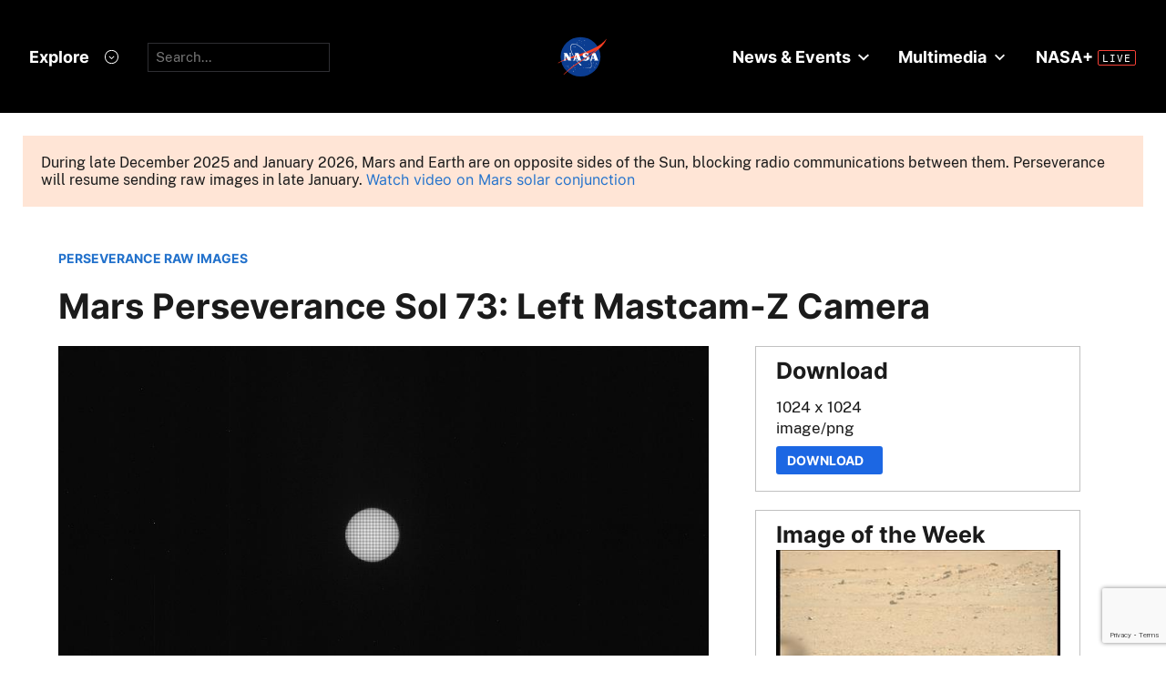

--- FILE ---
content_type: text/html;charset=UTF-8
request_url: https://mars.nasa.gov/mars2020/multimedia/raw-images/ZL7_0073_0673418078_803ECM_N0032346ZCAM01002_1100LMJ
body_size: 4876
content:





	  








	
 	

 




	  








	
 	

 


<!DOCTYPE html>
<html lang="en">
<head>
<title>Images from the Mars Perseverance Rover - NASA Mars</title>
<link href='/apple-touch-icon.png' rel='apple-touch-icon' sizes='180x180'>
<link href='/favicon-32x32.png' rel='icon' sizes='32x32' type='image/png'>
<link href='/favicon-16x16.png' rel='icon' sizes='16x16' type='image/png'>
<link href='/manifest.json' rel='manifest'>
<meta http-equiv="X-UA-Compatible" content="IE=edge" />
<meta content='#000000' name='theme-color'>
<meta charset="UTF-8">
<meta property="og:title" content="Images from the Mars Perseverance Rover - NASA" />
<meta name="creator" content="mars.nasa.gov">
<meta name="author" content="mars.nasa.gov">
<meta name="keywords" content="JPL">
<meta name="description" content="Raw images of Mars taken by the Perseverance rover and Ingenuity Mars helicopter in Jezero Crater.">
<meta property="og:description" content="Raw images of Mars taken by the Perseverance rover and Ingenuity Mars helicopter in Jezero Crater." />
<meta name="twitter:title" content="Images from the Mars Perseverance Rover - NASA">
<meta name="twitter:description" content="Raw images of Mars taken by the Perseverance rover and Ingenuity Mars helicopter in Jezero Crater.">
<meta name="twitter:card" content="summary_large_image">
<meta property="og:image" content="https://mars.nasa.gov/internal_resources/1013/" />
<meta name="twitter:image" content="https://mars.nasa.gov/internal_resources/1013/">
<meta property="og:url" content="https://mars.nasa.gov/mars2020/multimedia/raw-images/index.cfm?urlpath=ZL7_0073_0673418078_803ECM_N0032346ZCAM01002_1100LMJ&amp;mission=mars2020" />
<link rel="canonical" href="https://mars.nasa.gov/mars2020/multimedia/raw-images/index.cfm?urlpath=ZL7_0073_0673418078_803ECM_N0032346ZCAM01002_1100LMJ&amp;mission=mars2020" />
<meta name="viewport" content="width=device-width, initial-scale=1">
<meta name="google-site-verification" content="24YTv3DMgPjuCosK3yyc8RX9chB0AzhIxGajBBxbwMU" />
<script>var addthis_share = {title : "Images from the Mars Perseverance Rover - NASA"}</script>
<script id="_fed_an_ua_tag" src="https://dap.digitalgov.gov/Universal-Federated-Analytics-Min.js?agency=NASA&subagency=JPL-Mars-MEPJPL&pua=UA-9453474-9,UA-118212757-11&dclink=true&sp=searchbox&exts=tif,tiff,wav" type="text/javascript"></script>
<!--//end-->
<!--Metadata: new-->
<link rel="icon" type="image/x-icon" href="/layout/smd/assets/favicon.ico">
<script defer id="_fed_an_ua_tag" src="https://dap.digitalgov.gov/Universal-Federated-Analytics-Min.js?agency=NASA&subagency=JPL-Mars-MEP&pua=UA-9453474&dclink=true"></script>
<link rel="stylesheet" href="/layout/css/general/sitenav.css" type="text/css">
<link rel="stylesheet" href="/layout/css/general/sitegeneral_new.css" type="text/css">
<link rel='stylesheet' media='screen and (max-width: 736px)' href='/layout/css/general/sitegeneral-mobile.css' />
<link rel="stylesheet" href="/layout/general/css/marstheme.css" type="text/css">
<link rel="stylesheet" href="/layout/mars2020/css/sitecustom-new.css" type="text/css">
<link rel="stylesheet" href="/layout/mars2020/css/sitecustom-responsive.css" type="text/css">
<script src="https://code.jquery.com/jquery-3.4.1.min.js"></script>
<link rel="stylesheet" href="/layout/css/font/fontawesome-5.12.0/css/all.min.css">
<script defer src="/js/general/layout/selectbrowsercss.js"></script>
<script type="module" crossorigin src="/layout/smd/assets/main.js"></script>
<link rel="stylesheet" crossorigin href="/layout/smd/assets/main.css">
<style>
<style>
#filters h3, .boxed h3 {margin-top:auto !important}
.boxed .sidebar_title {margin-top: 15px !important}
.button, .rid_image_links a.addthis_button_compact {display:none}
.boxed {
font-size: 1em;
}
#raw-images h1 {
margin-top: 0;
padding-top: 0;
}
@media (min-width: 600px) {
.section #raw-images {
padding: 25px 25px 25px 50px !important;
}
}
@media(min-width: 851px) {
.rid_left_col .rid_image_container img {
max-width: 100%;
top: 0;
width: 100%;
width: auto !important;
bottom: 0;
position: absolute;
right: 0;
left: 0;
margin: auto auto;
margin-top: 1.5em;
max-height: 100%;
}
}
@media(max-width: 850px) {
.rid_left_col .rid_image_container img {
max-width: 100%;
width: auto;
padding-top: 40px;
max-height: 300px;
}
.rid_description {width: 100%}
.rid_image_container {
height: auto !important;
}
}
</style>
</head>
<body>
<div id="StaticNasaHeader"></div>
<div id="StaticSecondaryNav" data-hub="/mission/mars-2020-perseverance/" data-color-mode="dark"></div>
<div class="mars_content">
<!-- SiteID = 6 AND PageID = 2354 -->
<!-- section:none -->
<!--MIDDLE REMOVED-->
<p class="boxed-important textBold400" style="margin:25px;">During late December 2025 and January 2026, Mars and Earth are on opposite sides of the Sun, blocking radio communications between them. Perseverance will resume sending raw images in late January. <a href="https://science.nasa.gov/resource/mars-in-a-minute-what-happens-when-the-sun-blocks-our-signal-2/">Watch video on Mars solar conjunction</a></p>
<div class="section">
<link rel="stylesheet" type="text/css" href="/js/raw-images/css/imagedetail.css" />
<link rel="stylesheet" type="text/css" href="/layout/smd/css/hds_raws.css" />
<div class="section image-detail BlockLayout">
<div class="sectionInner padded">
<a class="textSmall fontBold" href="/mars2020/multimedia/raw-images/">PERSEVERANCE RAW IMAGES</a>
<h1 class="title" style="padding-top:0;">Mars Perseverance Sol 73: Left Mastcam-Z Camera</h1>
<div class="grid">
<div class="rowItem large vAlignTop">
<div class="main_image">
<img src="https://mars.nasa.gov/mars2020-raw-images/pub/ods/surface/sol/00073/ids/edr/browse/zcam/ZL7_0073_0673418078_803ECM_N0032346ZCAM01002_1100LMJ01_1200.jpg" alt="This image was taken by MCZ_LEFT onboard NASA's Mars rover Perseverance on Sol 73" />
</div>
<div class="textAlignRight">
<button id="likeBtn" class="btnRed" style="font-weight:300" onclick="like('ZL7_0073_0673418078_803ECM_N0032346ZCAM01002_1100LMJ')" disabled><span id="likeTxt">Like</span>&nbsp;<i class="ico_like fas fa-thumbs-up" ></i>&nbsp;<span id="num_likes"></span></button>
</div>
<p class="caption">NASA's Mars Perseverance rover acquired this image using its <a href="https://science.nasa.gov/mission/mars-2020-perseverance/science-instruments/#cameras">Left Mastcam-Z camera</a>. Mastcam-Z is a pair of cameras located high on the rover's mast.<br><br>This image was acquired on May 4, 2021 (Sol 73) at the local mean solar time of 11:43:53.</p>
<p><strong>Image Credit:</strong> NASA/JPL-Caltech/ASU</p><br>
<script src="/js/slideshows/slick/slick.min.js"></script>
<link rel="stylesheet" href="/js/slideshows/slick/slick.css" type="text/css"><link rel="stylesheet" href="/js/slideshows/slick/slick-custom-general.css" type="text/css">
<script>
$(document).ready(function(){
$(".related_slider").slick({
accessibility: true
,autoplay: false
,arrows: true
,prevArrow: "<span class='prev arrow'> </span>"
,nextArrow: "<span class='next arrow'> </span>"
,dots: false
,infinite: true
,responsive: [
{
breakpoint: 1400,
settings: {
slidesToShow: 5,
slidesToScroll: 5
}
},
{
breakpoint: 1024,
settings: {
slidesToShow: 4,
slidesToScroll: 4
}
},
{
breakpoint: 800,
settings: {
slidesToShow: 3,
slidesToScroll: 3
}
},
{
breakpoint: 650,
settings: {
slidesToShow: 2,
slidesToScroll: 2
}
}
]
,slidesToShow: 6
,slidesToScroll: 6
});
});
</script>
</div><!-- //rowItem large-->
<div class="rowItem small vAlignTop">
<div class="boxed">
<h3 class="sidebar_title">Download</h3>
<p> 1024 x 1024 <br> image/png</p>
<a class="btnRed textSmall" href="https://mars.nasa.gov/mars2020-raw-images/pub/ods/surface/sol/00073/ids/edr/browse/zcam/ZL7_0073_0673418078_803ECM_N0032346ZCAM01002_1100LMJ01.png"
download="Mars_Perseverance_ZL7_0073_0673418078_803ECM_N0032346ZCAM01002_1100LMJ.png">Download &nbsp;&nbsp;</a>
</div><!-- //boxed -->
<div class="image-of-the-week boxed">
<h3 class="sidebar_title">Image of the Week</h3>
<a href="/mars2020/multimedia/raw-images/image-of-the-week/">
<img src="https://mars.nasa.gov/mars2020-raw-images/pub/ods/surface/sol/01717/ids/edr/browse/zcam/ZL0_1717_0819364248_988EBY_N0830000ZCAM09799_1100LMJ01_320.jpg" alt="Image of the Week" /></a>
<p><span class="fontBold">Jan. 18 - 24, 2026</span>
<br>Mars Perseverance Sol 1717: Left Mastcam-Z Camera
<br>
<a href="/mars2020/multimedia/raw-images/ZL0_1717_0819364248_988EBY_N0830000ZCAM09799_1100LMJ" class="BaseButton button-primary display-inline-block button-primary-sm" aria-label="View image caption"><span class="display-flex flex-row flex-align-center"><span>Full Caption</span><svg viewBox="0 0 34 32" fill="none" xmlns="http://www.w3.org/2000/svg"><circle class="button-primary-circle" cx="16" cy="16" r="16"></circle><path d="M8 16.956h12.604l-3.844 4.106 1.252 1.338L24 16l-5.988-6.4-1.252 1.338 3.844 4.106H8v1.912z" class="color-spacesuit-white"></path></svg></span></a><br>
<a href="/mars2020/multimedia/raw-images/image-of-the-week/" class="BaseButton button-primary display-inline-block button-primary-sm" aria-label="View image gallery"><span class="display-flex flex-row flex-align-center"><span>See Gallery</span><svg viewBox="0 0 34 32" fill="none" xmlns="http://www.w3.org/2000/svg"><circle class="button-primary-circle" cx="16" cy="16" r="16"></circle><path d="M8 16.956h12.604l-3.844 4.106 1.252 1.338L24 16l-5.988-6.4-1.252 1.338 3.844 4.106H8v1.912z" class="color-spacesuit-white"></path></svg></span></a>
</div><!-- //boxed -->
<div class="boxed">
<h3 class="sidebar_title">More Images From</h3>
<p><a href="/mars2020/multimedia/raw-images/?begin_sol=73&end_sol=73#raw-images">Sol: 73</a>
<br><a href="/mars2020/multimedia/raw-images/?af=MCZ_LEFT#raw-images">Left Mastcam-Z Camera</a></p>
</div><!-- //boxed -->
</div><!-- //rowItem small-->
</div><!-- //grid-->
</div>
</div>
<div class="section bgWhitesmoke">
<div class="padded">
<h2 class="subtitle textAlignCenter">Related</h2>
<div class="related_slider">
<div class="slide textSmall">
<a href="https://mars.nasa.gov/mars2020/multimedia/raw-images/?rawid=LRE_0073_0673415504_300ECM_N0032346SCAM01073_0010I6J">
<img src="https://mars.nasa.gov/mars2020-raw-images/pub/ods/surface/sol/00073/ids/edr/browse/scam/LRE_0073_0673415504_300ECM_N0032346SCAM01073_0010I6J01_320.jpg" alt="View image taken on Mars, Mars Perseverance Sol 73: SuperCam Camera" />
<div href="https://mars.nasa.gov/mars2020/multimedia/raw-images/?id=LRE_0073_0673415504_300ECM_N0032346SCAM01073_0010I6J" class="content_title">Mars Perseverance Sol 73: SuperCam Camera</div>
</a>
</div>
<div class="slide textSmall">
<a href="https://mars.nasa.gov/mars2020/multimedia/raw-images/?rawid=LRE_0073_0673417224_233ECM_N0032346SCAM02073_0050I6J">
<img src="https://mars.nasa.gov/mars2020-raw-images/pub/ods/surface/sol/00073/ids/edr/browse/scam/LRE_0073_0673417224_233ECM_N0032346SCAM02073_0050I6J01_320.jpg" alt="View image taken on Mars, Mars Perseverance Sol 73: SuperCam Camera" />
<div href="https://mars.nasa.gov/mars2020/multimedia/raw-images/?id=LRE_0073_0673417224_233ECM_N0032346SCAM02073_0050I6J" class="content_title">Mars Perseverance Sol 73: SuperCam Camera</div>
</a>
</div>
<div class="slide textSmall">
<a href="https://mars.nasa.gov/mars2020/multimedia/raw-images/?rawid=FLE_0073_0673429272_074ECM_N0032430FHAZ02008_01_0LLJ">
<img src="https://mars.nasa.gov/mars2020-raw-images/pub/ods/surface/sol/00073/ids/edr/browse/fcam/FLE_0073_0673429272_074ECM_N0032430FHAZ02008_01_0LLJ01_320.jpg" alt="View image taken on Mars, Mars Perseverance Sol 73: Front Left Hazard Avoidance Camera (Hazcam)" />
<div href="https://mars.nasa.gov/mars2020/multimedia/raw-images/?id=FLE_0073_0673429272_074ECM_N0032430FHAZ02008_01_0LLJ" class="content_title">Mars Perseverance Sol 73: Front Left Hazard Avoidance Camera (Hazcam)</div>
</a>
</div>
<div class="slide textSmall">
<a href="https://mars.nasa.gov/mars2020/multimedia/raw-images/?rawid=FRF_0073_0673429272_074EBY_N0032430FHAZ02008_07_0LLJ">
<img src="https://mars.nasa.gov/mars2020-raw-images/pub/ods/surface/sol/00073/ids/edr/browse/fcam/FRF_0073_0673429272_074EBY_N0032430FHAZ02008_07_0LLJ01_320.jpg" alt="View image taken on Mars, Mars Perseverance Sol 73: Front Right Hazard Avoidance Camera (Hazcam)" />
<div href="https://mars.nasa.gov/mars2020/multimedia/raw-images/?id=FRF_0073_0673429272_074EBY_N0032430FHAZ02008_07_0LLJ" class="content_title">Mars Perseverance Sol 73: Front Right Hazard Avoidance Camera (Hazcam)</div>
</a>
</div>
<div class="slide textSmall">
<a href="https://mars.nasa.gov/mars2020/multimedia/raw-images/?rawid=FRF_0073_0673429272_074ECM_N0032430FHAZ02008_19_195J">
<img src="https://mars.nasa.gov/mars2020-raw-images/pub/ods/surface/sol/00073/ids/edr/browse/fcam/FRF_0073_0673429272_074ECM_N0032430FHAZ02008_19_195J01_320.jpg" alt="View image taken on Mars, Mars Perseverance Sol 73: Front Right Hazard Avoidance Camera (Hazcam)" />
<div href="https://mars.nasa.gov/mars2020/multimedia/raw-images/?id=FRF_0073_0673429272_074ECM_N0032430FHAZ02008_19_195J" class="content_title">Mars Perseverance Sol 73: Front Right Hazard Avoidance Camera (Hazcam)</div>
</a>
</div>
<div class="slide textSmall">
<a href="https://mars.nasa.gov/mars2020/multimedia/raw-images/?rawid=ZR1_0073_0673417594_269ECM_N0032346ZCAM03124_1100LUJ">
<img src="https://mars.nasa.gov/mars2020-raw-images/pub/ods/surface/sol/00073/ids/edr/browse/zcam/ZR1_0073_0673417594_269ECM_N0032346ZCAM03124_1100LUJ01_320.jpg" alt="View image taken on Mars, Mars Perseverance Sol 73: Right Mastcam-Z Camera" />
<div href="https://mars.nasa.gov/mars2020/multimedia/raw-images/?id=ZR1_0073_0673417594_269ECM_N0032346ZCAM03124_1100LUJ" class="content_title">Mars Perseverance Sol 73: Right Mastcam-Z Camera</div>
</a>
</div>
<div class="slide textSmall">
<a href="https://mars.nasa.gov/mars2020/multimedia/raw-images/?rawid=FRF_0073_0673429272_074ECM_N0032430FHAZ02008_22_195J">
<img src="https://mars.nasa.gov/mars2020-raw-images/pub/ods/surface/sol/00073/ids/edr/browse/fcam/FRF_0073_0673429272_074ECM_N0032430FHAZ02008_22_195J01_320.jpg" alt="View image taken on Mars, Mars Perseverance Sol 73: Front Right Hazard Avoidance Camera (Hazcam)" />
<div href="https://mars.nasa.gov/mars2020/multimedia/raw-images/?id=FRF_0073_0673429272_074ECM_N0032430FHAZ02008_22_195J" class="content_title">Mars Perseverance Sol 73: Front Right Hazard Avoidance Camera (Hazcam)</div>
</a>
</div>
<div class="slide textSmall">
<a href="https://mars.nasa.gov/mars2020/multimedia/raw-images/?rawid=FLE_0073_0673429272_074ECM_N0032430FHAZ02008_07_0LLJ">
<img src="https://mars.nasa.gov/mars2020-raw-images/pub/ods/surface/sol/00073/ids/edr/browse/fcam/FLE_0073_0673429272_074ECM_N0032430FHAZ02008_07_0LLJ01_320.jpg" alt="View image taken on Mars, Mars Perseverance Sol 73: Front Left Hazard Avoidance Camera (Hazcam)" />
<div href="https://mars.nasa.gov/mars2020/multimedia/raw-images/?id=FLE_0073_0673429272_074ECM_N0032430FHAZ02008_07_0LLJ" class="content_title">Mars Perseverance Sol 73: Front Left Hazard Avoidance Camera (Hazcam)</div>
</a>
</div>
<div class="slide textSmall">
<a href="https://mars.nasa.gov/mars2020/multimedia/raw-images/?rawid=NLF_0073_0673428732_005ECM_N0032430NCAM03073_01_295J">
<img src="https://mars.nasa.gov/mars2020-raw-images/pub/ods/surface/sol/00073/ids/edr/browse/ncam/NLF_0073_0673428732_005ECM_N0032430NCAM03073_01_295J01_320.jpg" alt="View image taken on Mars, Mars Perseverance Sol 73: Left Navigation Camera (Navcam)" />
<div href="https://mars.nasa.gov/mars2020/multimedia/raw-images/?id=NLF_0073_0673428732_005ECM_N0032430NCAM03073_01_295J" class="content_title">Mars Perseverance Sol 73: Left Navigation Camera (Navcam)</div>
</a>
</div>
<div class="slide textSmall">
<a href="https://mars.nasa.gov/mars2020/multimedia/raw-images/?rawid=FLF_0073_0673429272_074EBY_N0032430FHAZ02008_11_0LLJ">
<img src="https://mars.nasa.gov/mars2020-raw-images/pub/ods/surface/sol/00073/ids/edr/browse/fcam/FLF_0073_0673429272_074EBY_N0032430FHAZ02008_11_0LLJ01_320.jpg" alt="View image taken on Mars, Mars Perseverance Sol 73: Front Left Hazard Avoidance Camera (Hazcam)" />
<div href="https://mars.nasa.gov/mars2020/multimedia/raw-images/?id=FLF_0073_0673429272_074EBY_N0032430FHAZ02008_11_0LLJ" class="content_title">Mars Perseverance Sol 73: Front Left Hazard Avoidance Camera (Hazcam)</div>
</a>
</div>
<div class="slide textSmall">
<a href="https://mars.nasa.gov/mars2020/multimedia/raw-images/?rawid=ZL6_0073_0673417671_285ECM_N0032346ZCAM03124_1100LUJ">
<img src="https://mars.nasa.gov/mars2020-raw-images/pub/ods/surface/sol/00073/ids/edr/browse/zcam/ZL6_0073_0673417671_285ECM_N0032346ZCAM03124_1100LUJ01_320.jpg" alt="View image taken on Mars, Mars Perseverance Sol 73: Left Mastcam-Z Camera" />
<div href="https://mars.nasa.gov/mars2020/multimedia/raw-images/?id=ZL6_0073_0673417671_285ECM_N0032346ZCAM03124_1100LUJ" class="content_title">Mars Perseverance Sol 73: Left Mastcam-Z Camera</div>
</a>
</div>
<div class="slide textSmall">
<a href="https://mars.nasa.gov/mars2020/multimedia/raw-images/?rawid=NRF_0073_0673428780_898ECM_N0032430NCAM03073_04_195J">
<img src="https://mars.nasa.gov/mars2020-raw-images/pub/ods/surface/sol/00073/ids/edr/browse/ncam/NRF_0073_0673428780_898ECM_N0032430NCAM03073_04_195J01_320.jpg" alt="View image taken on Mars, Mars Perseverance Sol 73: Right Navigation Camera (Navcam)" />
<div href="https://mars.nasa.gov/mars2020/multimedia/raw-images/?id=NRF_0073_0673428780_898ECM_N0032430NCAM03073_04_195J" class="content_title">Mars Perseverance Sol 73: Right Navigation Camera (Navcam)</div>
</a>
</div>
</div>
</div>
</div>
<link rel="stylesheet" type="text/css" href="/layout/mepslider/slick/slick-mepslider-home.css">
<link rel="stylesheet" href="/layout/css/multimedia/imageslist.css">
<script src="https://www.google.com/recaptcha/api.js?render=6LclEJ8UAAAAAAWJ7TjlEpk6_31gtpk2IWr_IAeM"></script>
<script>
const jsDomain="mars.nasa.gov";;
const env="mars.nasa.gov";;
const itemName="ZL7_0073_0673418078_803ECM_N0032346ZCAM01002_1100LMJ";;
const gKey = "6LclEJ8UAAAAAAWJ7TjlEpk6_31gtpk2IWr_IAeM";
let eUrl = "";
let captcha = "";
let likeT = "";
if(env.indexOf("dev") > -1){
eUrl = window.location.protocol + "//" + jsDomain;
}
getLike();
// grecaptcha.ready(function () {
// grecaptcha.execute(gKey, { action: 'detailsPage' }).then(function (token) {
// captcha = token;
// getLike();
// enableLike();
// });
// });
function getLike(){
$.ajax({
type: "GET",
url: eUrl + "/polling-raws/m20/rawimages/get/like/"+ itemName,
//headers: {"x-token": captcha},
contentType: 'application/json',
dataType: 'json',
beforeSend: function (xhr){
$("#likeBtn").addClass('active loader');
},
success: function (response) {
setCount(response);
},
complete: function (msg){
$("#likeBtn").removeClass('loader active');
enableLike();
}
});
}
function like(item){
grecaptcha.ready(function () {
$("#likeBtn").addClass('active loader');
grecaptcha.execute(gKey, { action: 'detailsPage' }).then(function (token) {
if (!likeT){
likeT = token;
}
d = { "item_name": item };
$.ajax({
type: "POST",
data: JSON.stringify(d),
url: eUrl + "/polling-raws/m20/rawimages/submit/like",
headers: {"x-token": likeT},
contentType: 'application/json',
dataType: 'json',
beforeSend: function (xhr){
$("#likeBtn").addClass('active loader');
},
success: function (response) {
voteCounted();
},
complete: function (msg){
$("#likeBtn").removeClass('loader active');
}
});
});
});
}
function voteCounted(){
currentTotal = parseInt($("#num_likes").text().split(',').join(''));
if (isNaN(currentTotal)) {
currentTotal = 0;
}
currentTotal +=1;
$("#num_likes").text(currentTotal.toLocaleString());
$("#likeBtn").addClass('voted');
$("#likeTxt").hide();
disableLike();
}
function enableLike(){
$('#likeBtn').prop("disabled", false);
}
function disableLike(){
$('#likeBtn').prop("disabled", true);
}
function setCount(value){
if(value && parseInt(value['payload']['count'])){
count = parseInt(value['payload']['count']);
$("#num_likes").text(count.toLocaleString());
$("#likeTxt").hide();
}
}
</script>
</div>
<style>.button, .rid_image_links a.addthis_button_compact {display:none}/*tmp*/.boxed { font-size: 1em;}#raw-images h1 { margin-top: 0; padding-top: 0;}@media (min-width: 600px) { .section #raw-images { padding: 25px 25px 25px 50px !important; }}@media(min-width: 851px) { .rid_left_col .rid_image_container img { max-width: 100%; top: 0; width: 100%; width: auto !important; bottom: 0; position: absolute; right: 0; left: 0; margin: auto auto; margin-top: 1.5em; max-height: 100%; }}@media(max-width: 850px) { .rid_left_col .rid_image_container img { max-width: 100%; width: auto; padding-top: 40px; max-height: 300px; } .rid_description {width: 100%} .rid_image_container { height: auto !important; }}.sidebar {float:none;vertical-align:top;}.button, .outline_button, .primary_media_feature .floating_text_area .button, .banner_header_overlay .button {background-color:inherit;}/*Override NASA HDS Styling */.msl .mb_page .button, .insight_page .mb_page .button,.msl .mb_page .button:hover, .insight_page .mb_page .button:hover,.mb_page .button, .mb_page .outline_button, .mb_page .primary_media_feature .floating_text_area .button, .mb_page .banner_header_overlay .button .pageContent .btnRed, .btnRed, .pageContent .btnRed:hover, .btnRed:hover { color: white; background-color: #1c67e3; border: 2px solid #1c67e3;}</style>
</div>
</div>
</div>
</div>
</div>
<div id="StaticNasaFooter"></div>
</body>
</html>






--- FILE ---
content_type: text/html; charset=utf-8
request_url: https://www.google.com/recaptcha/api2/anchor?ar=1&k=6LclEJ8UAAAAAAWJ7TjlEpk6_31gtpk2IWr_IAeM&co=aHR0cHM6Ly9tYXJzLm5hc2EuZ292OjQ0Mw..&hl=en&v=PoyoqOPhxBO7pBk68S4YbpHZ&size=invisible&anchor-ms=20000&execute-ms=30000&cb=g3xb6i8wihp
body_size: 48778
content:
<!DOCTYPE HTML><html dir="ltr" lang="en"><head><meta http-equiv="Content-Type" content="text/html; charset=UTF-8">
<meta http-equiv="X-UA-Compatible" content="IE=edge">
<title>reCAPTCHA</title>
<style type="text/css">
/* cyrillic-ext */
@font-face {
  font-family: 'Roboto';
  font-style: normal;
  font-weight: 400;
  font-stretch: 100%;
  src: url(//fonts.gstatic.com/s/roboto/v48/KFO7CnqEu92Fr1ME7kSn66aGLdTylUAMa3GUBHMdazTgWw.woff2) format('woff2');
  unicode-range: U+0460-052F, U+1C80-1C8A, U+20B4, U+2DE0-2DFF, U+A640-A69F, U+FE2E-FE2F;
}
/* cyrillic */
@font-face {
  font-family: 'Roboto';
  font-style: normal;
  font-weight: 400;
  font-stretch: 100%;
  src: url(//fonts.gstatic.com/s/roboto/v48/KFO7CnqEu92Fr1ME7kSn66aGLdTylUAMa3iUBHMdazTgWw.woff2) format('woff2');
  unicode-range: U+0301, U+0400-045F, U+0490-0491, U+04B0-04B1, U+2116;
}
/* greek-ext */
@font-face {
  font-family: 'Roboto';
  font-style: normal;
  font-weight: 400;
  font-stretch: 100%;
  src: url(//fonts.gstatic.com/s/roboto/v48/KFO7CnqEu92Fr1ME7kSn66aGLdTylUAMa3CUBHMdazTgWw.woff2) format('woff2');
  unicode-range: U+1F00-1FFF;
}
/* greek */
@font-face {
  font-family: 'Roboto';
  font-style: normal;
  font-weight: 400;
  font-stretch: 100%;
  src: url(//fonts.gstatic.com/s/roboto/v48/KFO7CnqEu92Fr1ME7kSn66aGLdTylUAMa3-UBHMdazTgWw.woff2) format('woff2');
  unicode-range: U+0370-0377, U+037A-037F, U+0384-038A, U+038C, U+038E-03A1, U+03A3-03FF;
}
/* math */
@font-face {
  font-family: 'Roboto';
  font-style: normal;
  font-weight: 400;
  font-stretch: 100%;
  src: url(//fonts.gstatic.com/s/roboto/v48/KFO7CnqEu92Fr1ME7kSn66aGLdTylUAMawCUBHMdazTgWw.woff2) format('woff2');
  unicode-range: U+0302-0303, U+0305, U+0307-0308, U+0310, U+0312, U+0315, U+031A, U+0326-0327, U+032C, U+032F-0330, U+0332-0333, U+0338, U+033A, U+0346, U+034D, U+0391-03A1, U+03A3-03A9, U+03B1-03C9, U+03D1, U+03D5-03D6, U+03F0-03F1, U+03F4-03F5, U+2016-2017, U+2034-2038, U+203C, U+2040, U+2043, U+2047, U+2050, U+2057, U+205F, U+2070-2071, U+2074-208E, U+2090-209C, U+20D0-20DC, U+20E1, U+20E5-20EF, U+2100-2112, U+2114-2115, U+2117-2121, U+2123-214F, U+2190, U+2192, U+2194-21AE, U+21B0-21E5, U+21F1-21F2, U+21F4-2211, U+2213-2214, U+2216-22FF, U+2308-230B, U+2310, U+2319, U+231C-2321, U+2336-237A, U+237C, U+2395, U+239B-23B7, U+23D0, U+23DC-23E1, U+2474-2475, U+25AF, U+25B3, U+25B7, U+25BD, U+25C1, U+25CA, U+25CC, U+25FB, U+266D-266F, U+27C0-27FF, U+2900-2AFF, U+2B0E-2B11, U+2B30-2B4C, U+2BFE, U+3030, U+FF5B, U+FF5D, U+1D400-1D7FF, U+1EE00-1EEFF;
}
/* symbols */
@font-face {
  font-family: 'Roboto';
  font-style: normal;
  font-weight: 400;
  font-stretch: 100%;
  src: url(//fonts.gstatic.com/s/roboto/v48/KFO7CnqEu92Fr1ME7kSn66aGLdTylUAMaxKUBHMdazTgWw.woff2) format('woff2');
  unicode-range: U+0001-000C, U+000E-001F, U+007F-009F, U+20DD-20E0, U+20E2-20E4, U+2150-218F, U+2190, U+2192, U+2194-2199, U+21AF, U+21E6-21F0, U+21F3, U+2218-2219, U+2299, U+22C4-22C6, U+2300-243F, U+2440-244A, U+2460-24FF, U+25A0-27BF, U+2800-28FF, U+2921-2922, U+2981, U+29BF, U+29EB, U+2B00-2BFF, U+4DC0-4DFF, U+FFF9-FFFB, U+10140-1018E, U+10190-1019C, U+101A0, U+101D0-101FD, U+102E0-102FB, U+10E60-10E7E, U+1D2C0-1D2D3, U+1D2E0-1D37F, U+1F000-1F0FF, U+1F100-1F1AD, U+1F1E6-1F1FF, U+1F30D-1F30F, U+1F315, U+1F31C, U+1F31E, U+1F320-1F32C, U+1F336, U+1F378, U+1F37D, U+1F382, U+1F393-1F39F, U+1F3A7-1F3A8, U+1F3AC-1F3AF, U+1F3C2, U+1F3C4-1F3C6, U+1F3CA-1F3CE, U+1F3D4-1F3E0, U+1F3ED, U+1F3F1-1F3F3, U+1F3F5-1F3F7, U+1F408, U+1F415, U+1F41F, U+1F426, U+1F43F, U+1F441-1F442, U+1F444, U+1F446-1F449, U+1F44C-1F44E, U+1F453, U+1F46A, U+1F47D, U+1F4A3, U+1F4B0, U+1F4B3, U+1F4B9, U+1F4BB, U+1F4BF, U+1F4C8-1F4CB, U+1F4D6, U+1F4DA, U+1F4DF, U+1F4E3-1F4E6, U+1F4EA-1F4ED, U+1F4F7, U+1F4F9-1F4FB, U+1F4FD-1F4FE, U+1F503, U+1F507-1F50B, U+1F50D, U+1F512-1F513, U+1F53E-1F54A, U+1F54F-1F5FA, U+1F610, U+1F650-1F67F, U+1F687, U+1F68D, U+1F691, U+1F694, U+1F698, U+1F6AD, U+1F6B2, U+1F6B9-1F6BA, U+1F6BC, U+1F6C6-1F6CF, U+1F6D3-1F6D7, U+1F6E0-1F6EA, U+1F6F0-1F6F3, U+1F6F7-1F6FC, U+1F700-1F7FF, U+1F800-1F80B, U+1F810-1F847, U+1F850-1F859, U+1F860-1F887, U+1F890-1F8AD, U+1F8B0-1F8BB, U+1F8C0-1F8C1, U+1F900-1F90B, U+1F93B, U+1F946, U+1F984, U+1F996, U+1F9E9, U+1FA00-1FA6F, U+1FA70-1FA7C, U+1FA80-1FA89, U+1FA8F-1FAC6, U+1FACE-1FADC, U+1FADF-1FAE9, U+1FAF0-1FAF8, U+1FB00-1FBFF;
}
/* vietnamese */
@font-face {
  font-family: 'Roboto';
  font-style: normal;
  font-weight: 400;
  font-stretch: 100%;
  src: url(//fonts.gstatic.com/s/roboto/v48/KFO7CnqEu92Fr1ME7kSn66aGLdTylUAMa3OUBHMdazTgWw.woff2) format('woff2');
  unicode-range: U+0102-0103, U+0110-0111, U+0128-0129, U+0168-0169, U+01A0-01A1, U+01AF-01B0, U+0300-0301, U+0303-0304, U+0308-0309, U+0323, U+0329, U+1EA0-1EF9, U+20AB;
}
/* latin-ext */
@font-face {
  font-family: 'Roboto';
  font-style: normal;
  font-weight: 400;
  font-stretch: 100%;
  src: url(//fonts.gstatic.com/s/roboto/v48/KFO7CnqEu92Fr1ME7kSn66aGLdTylUAMa3KUBHMdazTgWw.woff2) format('woff2');
  unicode-range: U+0100-02BA, U+02BD-02C5, U+02C7-02CC, U+02CE-02D7, U+02DD-02FF, U+0304, U+0308, U+0329, U+1D00-1DBF, U+1E00-1E9F, U+1EF2-1EFF, U+2020, U+20A0-20AB, U+20AD-20C0, U+2113, U+2C60-2C7F, U+A720-A7FF;
}
/* latin */
@font-face {
  font-family: 'Roboto';
  font-style: normal;
  font-weight: 400;
  font-stretch: 100%;
  src: url(//fonts.gstatic.com/s/roboto/v48/KFO7CnqEu92Fr1ME7kSn66aGLdTylUAMa3yUBHMdazQ.woff2) format('woff2');
  unicode-range: U+0000-00FF, U+0131, U+0152-0153, U+02BB-02BC, U+02C6, U+02DA, U+02DC, U+0304, U+0308, U+0329, U+2000-206F, U+20AC, U+2122, U+2191, U+2193, U+2212, U+2215, U+FEFF, U+FFFD;
}
/* cyrillic-ext */
@font-face {
  font-family: 'Roboto';
  font-style: normal;
  font-weight: 500;
  font-stretch: 100%;
  src: url(//fonts.gstatic.com/s/roboto/v48/KFO7CnqEu92Fr1ME7kSn66aGLdTylUAMa3GUBHMdazTgWw.woff2) format('woff2');
  unicode-range: U+0460-052F, U+1C80-1C8A, U+20B4, U+2DE0-2DFF, U+A640-A69F, U+FE2E-FE2F;
}
/* cyrillic */
@font-face {
  font-family: 'Roboto';
  font-style: normal;
  font-weight: 500;
  font-stretch: 100%;
  src: url(//fonts.gstatic.com/s/roboto/v48/KFO7CnqEu92Fr1ME7kSn66aGLdTylUAMa3iUBHMdazTgWw.woff2) format('woff2');
  unicode-range: U+0301, U+0400-045F, U+0490-0491, U+04B0-04B1, U+2116;
}
/* greek-ext */
@font-face {
  font-family: 'Roboto';
  font-style: normal;
  font-weight: 500;
  font-stretch: 100%;
  src: url(//fonts.gstatic.com/s/roboto/v48/KFO7CnqEu92Fr1ME7kSn66aGLdTylUAMa3CUBHMdazTgWw.woff2) format('woff2');
  unicode-range: U+1F00-1FFF;
}
/* greek */
@font-face {
  font-family: 'Roboto';
  font-style: normal;
  font-weight: 500;
  font-stretch: 100%;
  src: url(//fonts.gstatic.com/s/roboto/v48/KFO7CnqEu92Fr1ME7kSn66aGLdTylUAMa3-UBHMdazTgWw.woff2) format('woff2');
  unicode-range: U+0370-0377, U+037A-037F, U+0384-038A, U+038C, U+038E-03A1, U+03A3-03FF;
}
/* math */
@font-face {
  font-family: 'Roboto';
  font-style: normal;
  font-weight: 500;
  font-stretch: 100%;
  src: url(//fonts.gstatic.com/s/roboto/v48/KFO7CnqEu92Fr1ME7kSn66aGLdTylUAMawCUBHMdazTgWw.woff2) format('woff2');
  unicode-range: U+0302-0303, U+0305, U+0307-0308, U+0310, U+0312, U+0315, U+031A, U+0326-0327, U+032C, U+032F-0330, U+0332-0333, U+0338, U+033A, U+0346, U+034D, U+0391-03A1, U+03A3-03A9, U+03B1-03C9, U+03D1, U+03D5-03D6, U+03F0-03F1, U+03F4-03F5, U+2016-2017, U+2034-2038, U+203C, U+2040, U+2043, U+2047, U+2050, U+2057, U+205F, U+2070-2071, U+2074-208E, U+2090-209C, U+20D0-20DC, U+20E1, U+20E5-20EF, U+2100-2112, U+2114-2115, U+2117-2121, U+2123-214F, U+2190, U+2192, U+2194-21AE, U+21B0-21E5, U+21F1-21F2, U+21F4-2211, U+2213-2214, U+2216-22FF, U+2308-230B, U+2310, U+2319, U+231C-2321, U+2336-237A, U+237C, U+2395, U+239B-23B7, U+23D0, U+23DC-23E1, U+2474-2475, U+25AF, U+25B3, U+25B7, U+25BD, U+25C1, U+25CA, U+25CC, U+25FB, U+266D-266F, U+27C0-27FF, U+2900-2AFF, U+2B0E-2B11, U+2B30-2B4C, U+2BFE, U+3030, U+FF5B, U+FF5D, U+1D400-1D7FF, U+1EE00-1EEFF;
}
/* symbols */
@font-face {
  font-family: 'Roboto';
  font-style: normal;
  font-weight: 500;
  font-stretch: 100%;
  src: url(//fonts.gstatic.com/s/roboto/v48/KFO7CnqEu92Fr1ME7kSn66aGLdTylUAMaxKUBHMdazTgWw.woff2) format('woff2');
  unicode-range: U+0001-000C, U+000E-001F, U+007F-009F, U+20DD-20E0, U+20E2-20E4, U+2150-218F, U+2190, U+2192, U+2194-2199, U+21AF, U+21E6-21F0, U+21F3, U+2218-2219, U+2299, U+22C4-22C6, U+2300-243F, U+2440-244A, U+2460-24FF, U+25A0-27BF, U+2800-28FF, U+2921-2922, U+2981, U+29BF, U+29EB, U+2B00-2BFF, U+4DC0-4DFF, U+FFF9-FFFB, U+10140-1018E, U+10190-1019C, U+101A0, U+101D0-101FD, U+102E0-102FB, U+10E60-10E7E, U+1D2C0-1D2D3, U+1D2E0-1D37F, U+1F000-1F0FF, U+1F100-1F1AD, U+1F1E6-1F1FF, U+1F30D-1F30F, U+1F315, U+1F31C, U+1F31E, U+1F320-1F32C, U+1F336, U+1F378, U+1F37D, U+1F382, U+1F393-1F39F, U+1F3A7-1F3A8, U+1F3AC-1F3AF, U+1F3C2, U+1F3C4-1F3C6, U+1F3CA-1F3CE, U+1F3D4-1F3E0, U+1F3ED, U+1F3F1-1F3F3, U+1F3F5-1F3F7, U+1F408, U+1F415, U+1F41F, U+1F426, U+1F43F, U+1F441-1F442, U+1F444, U+1F446-1F449, U+1F44C-1F44E, U+1F453, U+1F46A, U+1F47D, U+1F4A3, U+1F4B0, U+1F4B3, U+1F4B9, U+1F4BB, U+1F4BF, U+1F4C8-1F4CB, U+1F4D6, U+1F4DA, U+1F4DF, U+1F4E3-1F4E6, U+1F4EA-1F4ED, U+1F4F7, U+1F4F9-1F4FB, U+1F4FD-1F4FE, U+1F503, U+1F507-1F50B, U+1F50D, U+1F512-1F513, U+1F53E-1F54A, U+1F54F-1F5FA, U+1F610, U+1F650-1F67F, U+1F687, U+1F68D, U+1F691, U+1F694, U+1F698, U+1F6AD, U+1F6B2, U+1F6B9-1F6BA, U+1F6BC, U+1F6C6-1F6CF, U+1F6D3-1F6D7, U+1F6E0-1F6EA, U+1F6F0-1F6F3, U+1F6F7-1F6FC, U+1F700-1F7FF, U+1F800-1F80B, U+1F810-1F847, U+1F850-1F859, U+1F860-1F887, U+1F890-1F8AD, U+1F8B0-1F8BB, U+1F8C0-1F8C1, U+1F900-1F90B, U+1F93B, U+1F946, U+1F984, U+1F996, U+1F9E9, U+1FA00-1FA6F, U+1FA70-1FA7C, U+1FA80-1FA89, U+1FA8F-1FAC6, U+1FACE-1FADC, U+1FADF-1FAE9, U+1FAF0-1FAF8, U+1FB00-1FBFF;
}
/* vietnamese */
@font-face {
  font-family: 'Roboto';
  font-style: normal;
  font-weight: 500;
  font-stretch: 100%;
  src: url(//fonts.gstatic.com/s/roboto/v48/KFO7CnqEu92Fr1ME7kSn66aGLdTylUAMa3OUBHMdazTgWw.woff2) format('woff2');
  unicode-range: U+0102-0103, U+0110-0111, U+0128-0129, U+0168-0169, U+01A0-01A1, U+01AF-01B0, U+0300-0301, U+0303-0304, U+0308-0309, U+0323, U+0329, U+1EA0-1EF9, U+20AB;
}
/* latin-ext */
@font-face {
  font-family: 'Roboto';
  font-style: normal;
  font-weight: 500;
  font-stretch: 100%;
  src: url(//fonts.gstatic.com/s/roboto/v48/KFO7CnqEu92Fr1ME7kSn66aGLdTylUAMa3KUBHMdazTgWw.woff2) format('woff2');
  unicode-range: U+0100-02BA, U+02BD-02C5, U+02C7-02CC, U+02CE-02D7, U+02DD-02FF, U+0304, U+0308, U+0329, U+1D00-1DBF, U+1E00-1E9F, U+1EF2-1EFF, U+2020, U+20A0-20AB, U+20AD-20C0, U+2113, U+2C60-2C7F, U+A720-A7FF;
}
/* latin */
@font-face {
  font-family: 'Roboto';
  font-style: normal;
  font-weight: 500;
  font-stretch: 100%;
  src: url(//fonts.gstatic.com/s/roboto/v48/KFO7CnqEu92Fr1ME7kSn66aGLdTylUAMa3yUBHMdazQ.woff2) format('woff2');
  unicode-range: U+0000-00FF, U+0131, U+0152-0153, U+02BB-02BC, U+02C6, U+02DA, U+02DC, U+0304, U+0308, U+0329, U+2000-206F, U+20AC, U+2122, U+2191, U+2193, U+2212, U+2215, U+FEFF, U+FFFD;
}
/* cyrillic-ext */
@font-face {
  font-family: 'Roboto';
  font-style: normal;
  font-weight: 900;
  font-stretch: 100%;
  src: url(//fonts.gstatic.com/s/roboto/v48/KFO7CnqEu92Fr1ME7kSn66aGLdTylUAMa3GUBHMdazTgWw.woff2) format('woff2');
  unicode-range: U+0460-052F, U+1C80-1C8A, U+20B4, U+2DE0-2DFF, U+A640-A69F, U+FE2E-FE2F;
}
/* cyrillic */
@font-face {
  font-family: 'Roboto';
  font-style: normal;
  font-weight: 900;
  font-stretch: 100%;
  src: url(//fonts.gstatic.com/s/roboto/v48/KFO7CnqEu92Fr1ME7kSn66aGLdTylUAMa3iUBHMdazTgWw.woff2) format('woff2');
  unicode-range: U+0301, U+0400-045F, U+0490-0491, U+04B0-04B1, U+2116;
}
/* greek-ext */
@font-face {
  font-family: 'Roboto';
  font-style: normal;
  font-weight: 900;
  font-stretch: 100%;
  src: url(//fonts.gstatic.com/s/roboto/v48/KFO7CnqEu92Fr1ME7kSn66aGLdTylUAMa3CUBHMdazTgWw.woff2) format('woff2');
  unicode-range: U+1F00-1FFF;
}
/* greek */
@font-face {
  font-family: 'Roboto';
  font-style: normal;
  font-weight: 900;
  font-stretch: 100%;
  src: url(//fonts.gstatic.com/s/roboto/v48/KFO7CnqEu92Fr1ME7kSn66aGLdTylUAMa3-UBHMdazTgWw.woff2) format('woff2');
  unicode-range: U+0370-0377, U+037A-037F, U+0384-038A, U+038C, U+038E-03A1, U+03A3-03FF;
}
/* math */
@font-face {
  font-family: 'Roboto';
  font-style: normal;
  font-weight: 900;
  font-stretch: 100%;
  src: url(//fonts.gstatic.com/s/roboto/v48/KFO7CnqEu92Fr1ME7kSn66aGLdTylUAMawCUBHMdazTgWw.woff2) format('woff2');
  unicode-range: U+0302-0303, U+0305, U+0307-0308, U+0310, U+0312, U+0315, U+031A, U+0326-0327, U+032C, U+032F-0330, U+0332-0333, U+0338, U+033A, U+0346, U+034D, U+0391-03A1, U+03A3-03A9, U+03B1-03C9, U+03D1, U+03D5-03D6, U+03F0-03F1, U+03F4-03F5, U+2016-2017, U+2034-2038, U+203C, U+2040, U+2043, U+2047, U+2050, U+2057, U+205F, U+2070-2071, U+2074-208E, U+2090-209C, U+20D0-20DC, U+20E1, U+20E5-20EF, U+2100-2112, U+2114-2115, U+2117-2121, U+2123-214F, U+2190, U+2192, U+2194-21AE, U+21B0-21E5, U+21F1-21F2, U+21F4-2211, U+2213-2214, U+2216-22FF, U+2308-230B, U+2310, U+2319, U+231C-2321, U+2336-237A, U+237C, U+2395, U+239B-23B7, U+23D0, U+23DC-23E1, U+2474-2475, U+25AF, U+25B3, U+25B7, U+25BD, U+25C1, U+25CA, U+25CC, U+25FB, U+266D-266F, U+27C0-27FF, U+2900-2AFF, U+2B0E-2B11, U+2B30-2B4C, U+2BFE, U+3030, U+FF5B, U+FF5D, U+1D400-1D7FF, U+1EE00-1EEFF;
}
/* symbols */
@font-face {
  font-family: 'Roboto';
  font-style: normal;
  font-weight: 900;
  font-stretch: 100%;
  src: url(//fonts.gstatic.com/s/roboto/v48/KFO7CnqEu92Fr1ME7kSn66aGLdTylUAMaxKUBHMdazTgWw.woff2) format('woff2');
  unicode-range: U+0001-000C, U+000E-001F, U+007F-009F, U+20DD-20E0, U+20E2-20E4, U+2150-218F, U+2190, U+2192, U+2194-2199, U+21AF, U+21E6-21F0, U+21F3, U+2218-2219, U+2299, U+22C4-22C6, U+2300-243F, U+2440-244A, U+2460-24FF, U+25A0-27BF, U+2800-28FF, U+2921-2922, U+2981, U+29BF, U+29EB, U+2B00-2BFF, U+4DC0-4DFF, U+FFF9-FFFB, U+10140-1018E, U+10190-1019C, U+101A0, U+101D0-101FD, U+102E0-102FB, U+10E60-10E7E, U+1D2C0-1D2D3, U+1D2E0-1D37F, U+1F000-1F0FF, U+1F100-1F1AD, U+1F1E6-1F1FF, U+1F30D-1F30F, U+1F315, U+1F31C, U+1F31E, U+1F320-1F32C, U+1F336, U+1F378, U+1F37D, U+1F382, U+1F393-1F39F, U+1F3A7-1F3A8, U+1F3AC-1F3AF, U+1F3C2, U+1F3C4-1F3C6, U+1F3CA-1F3CE, U+1F3D4-1F3E0, U+1F3ED, U+1F3F1-1F3F3, U+1F3F5-1F3F7, U+1F408, U+1F415, U+1F41F, U+1F426, U+1F43F, U+1F441-1F442, U+1F444, U+1F446-1F449, U+1F44C-1F44E, U+1F453, U+1F46A, U+1F47D, U+1F4A3, U+1F4B0, U+1F4B3, U+1F4B9, U+1F4BB, U+1F4BF, U+1F4C8-1F4CB, U+1F4D6, U+1F4DA, U+1F4DF, U+1F4E3-1F4E6, U+1F4EA-1F4ED, U+1F4F7, U+1F4F9-1F4FB, U+1F4FD-1F4FE, U+1F503, U+1F507-1F50B, U+1F50D, U+1F512-1F513, U+1F53E-1F54A, U+1F54F-1F5FA, U+1F610, U+1F650-1F67F, U+1F687, U+1F68D, U+1F691, U+1F694, U+1F698, U+1F6AD, U+1F6B2, U+1F6B9-1F6BA, U+1F6BC, U+1F6C6-1F6CF, U+1F6D3-1F6D7, U+1F6E0-1F6EA, U+1F6F0-1F6F3, U+1F6F7-1F6FC, U+1F700-1F7FF, U+1F800-1F80B, U+1F810-1F847, U+1F850-1F859, U+1F860-1F887, U+1F890-1F8AD, U+1F8B0-1F8BB, U+1F8C0-1F8C1, U+1F900-1F90B, U+1F93B, U+1F946, U+1F984, U+1F996, U+1F9E9, U+1FA00-1FA6F, U+1FA70-1FA7C, U+1FA80-1FA89, U+1FA8F-1FAC6, U+1FACE-1FADC, U+1FADF-1FAE9, U+1FAF0-1FAF8, U+1FB00-1FBFF;
}
/* vietnamese */
@font-face {
  font-family: 'Roboto';
  font-style: normal;
  font-weight: 900;
  font-stretch: 100%;
  src: url(//fonts.gstatic.com/s/roboto/v48/KFO7CnqEu92Fr1ME7kSn66aGLdTylUAMa3OUBHMdazTgWw.woff2) format('woff2');
  unicode-range: U+0102-0103, U+0110-0111, U+0128-0129, U+0168-0169, U+01A0-01A1, U+01AF-01B0, U+0300-0301, U+0303-0304, U+0308-0309, U+0323, U+0329, U+1EA0-1EF9, U+20AB;
}
/* latin-ext */
@font-face {
  font-family: 'Roboto';
  font-style: normal;
  font-weight: 900;
  font-stretch: 100%;
  src: url(//fonts.gstatic.com/s/roboto/v48/KFO7CnqEu92Fr1ME7kSn66aGLdTylUAMa3KUBHMdazTgWw.woff2) format('woff2');
  unicode-range: U+0100-02BA, U+02BD-02C5, U+02C7-02CC, U+02CE-02D7, U+02DD-02FF, U+0304, U+0308, U+0329, U+1D00-1DBF, U+1E00-1E9F, U+1EF2-1EFF, U+2020, U+20A0-20AB, U+20AD-20C0, U+2113, U+2C60-2C7F, U+A720-A7FF;
}
/* latin */
@font-face {
  font-family: 'Roboto';
  font-style: normal;
  font-weight: 900;
  font-stretch: 100%;
  src: url(//fonts.gstatic.com/s/roboto/v48/KFO7CnqEu92Fr1ME7kSn66aGLdTylUAMa3yUBHMdazQ.woff2) format('woff2');
  unicode-range: U+0000-00FF, U+0131, U+0152-0153, U+02BB-02BC, U+02C6, U+02DA, U+02DC, U+0304, U+0308, U+0329, U+2000-206F, U+20AC, U+2122, U+2191, U+2193, U+2212, U+2215, U+FEFF, U+FFFD;
}

</style>
<link rel="stylesheet" type="text/css" href="https://www.gstatic.com/recaptcha/releases/PoyoqOPhxBO7pBk68S4YbpHZ/styles__ltr.css">
<script nonce="UX9xE3a2AihZ243GdGy9kw" type="text/javascript">window['__recaptcha_api'] = 'https://www.google.com/recaptcha/api2/';</script>
<script type="text/javascript" src="https://www.gstatic.com/recaptcha/releases/PoyoqOPhxBO7pBk68S4YbpHZ/recaptcha__en.js" nonce="UX9xE3a2AihZ243GdGy9kw">
      
    </script></head>
<body><div id="rc-anchor-alert" class="rc-anchor-alert"></div>
<input type="hidden" id="recaptcha-token" value="[base64]">
<script type="text/javascript" nonce="UX9xE3a2AihZ243GdGy9kw">
      recaptcha.anchor.Main.init("[\x22ainput\x22,[\x22bgdata\x22,\x22\x22,\[base64]/[base64]/MjU1Ong/[base64]/[base64]/[base64]/[base64]/[base64]/[base64]/[base64]/[base64]/[base64]/[base64]/[base64]/[base64]/[base64]/[base64]/[base64]\\u003d\x22,\[base64]\\u003d\\u003d\x22,\x22d8ObwqA4w69Zw73CscOyw4rCg3B7VxvDp8OFdFlCcMKVw7c1Lm/CisOPwp7CvAVFw6EifUk6wrYew7LClMKOwq8OwqjCu8O3wrxTwp4iw6JiB1/DpBhJIBF4w7Y/VFZgHMK7woHDqhB5SV8nwqLDi8K7Nw8dJEYJwofDn8Kdw6bCj8OKwrAGw4fDn8OZwpt0aMKYw5HDq8KhwrbCgGhtw5jClMKzRcO/M8Kkw6DDpcORUcOTbDw8VgrDoToVw7Iqwo3DuU3DqDrCncOKw5TDnRfDscOcYj/Dqht6woQ/O8O/HkTDqGXCgGtHEcOmFDbCjDtww4DCsS0Kw5HCqQ/DoVtIwrhBfiMdwoEUwqp6WCDDlEV5dcOQw7sVwr/DlsK+HMOyXMK1w5rDmsO6XHBmw5nDncK0w4NOw5rCs3PCjMO2w4lKwqNWw4/DosOlw7MmQi/CnDgrwpsbw67DucOSwocKNkxgwpRhw4/[base64]/CisOJdT7CryEvFcKDBWjCp8O5w5MuMcKfw6JyE8KPEMKiw6jDtMK2wpTCssOxw418cMKIwo0WNSQYwprCtMOXMShdeihpwpUPwolGYcKGXMKCw49zHsKKwrM9w5prwpbCskU8w6Vow7gVIXouwqzCsERqSsOhw7Juw4QLw7VeQ8OHw5jDksK/w4A8ccOBM0PDuDnDs8ORwrfDqE/CqEbDicKTw6TCjDvDui/Dhz/DssKLwqDClcOdAsK3w7k/[base64]/CiMOEwpl3e8KxKRLChsO9cQYJW3YDcGTDq15+KEnCqcKoPHhDVcOpbMKAw5XCiFXDkMOvw4cXw6jCqxLCvsKwEWrCtcOgbsK/NFHCmEvDmElPwohNw5dEwojCkzfDs8KOYFbCjMOiJUvDjwfDsFA9wo/DjykQwqkXw4PCp102wpopQMK6B8Kiwp3DnjMcwrnCtMOzSMOOwqkiw5UQwrnCiB0VM3/CsUfCscKuwrjCnA3Dj1seZy4OPsKLwq1Mwq3Dq8KtwoXDuFHDvikTwqweT8KKwo3Dt8Kfw6jCljcfwrBgH8K+wofCgsOpXV4kwqIHd8O1YMOhwq8/[base64]/w58Cw7Q2ccOnWsOfwqLCgVnChCHChsOcQTgyKMKnwozCjMKlwqbCocKDeSsKRF3Dkw/[base64]/CpEjCuQwLwq3DucOQw5k7w53DqC50w6jCjMKtQMOwOFwXeX4Sw5/DsT7Dt3FKcx7DkcO0YcKow5QUw6NiO8K9wpjDnyzDmDlAw6IXYsOFDcK6w6rCn3JvwoNDVSHDs8KOw67DtW3DvsONwqZ/w5A+PnnCsUU6XVPCtHPCksKtKcO6BcKmwrbCgcOWwotwH8OiwpJ+cGLDnsKIAA/CvANIBVDDqMO1w63DksO/wpJQwrnCusKow5dQw4FTw4Yiw73Cnwpww4hswroew7YwQcK9WsKeQMKGw7oFHsKowrlzecOlw5s/wqlxwrYxw5bCucKTFMOIw6LCrRQ6wp1Yw7QxfyFOw43DnsKwwpPDnhfCr8OmEcKgw6sGJ8OnwoJxfFjCqMOMw5vChjDCtMOBFcKKw7HCvE3CtcKew79swrfDlGJjejtWa8O6wpNGwpXCksKdK8ObwqzCuMOgwr/CvsOmAxwMBsKTMMKEeyU+KkLDsTV0wqFKTgvDucO7S8OEDMOYwrICw6DDoRwAwoXDkMKmdsOgdxvCrcKGw6JdKCfDj8Oxa1VnwqwDdsOHwqUuw4/Ch1vDkCHCrCLDqsOPF8Kowr3DgQbDnsK2wrLDk3ciHMKwHcKJw6HDsmDDscKlR8Kbw7bCjsKgBwVvwo/ChlvDoRTDrER+RcO3XyV1f8KewoDCvcKqSVfCqEbDsg/CpcO6w5dlwooaW8O6w6nDlMO3w5M8wrhFKMOnA2JuwokHVErCnsOOVsOhwoTClk4KQR/ClS/CscKNw7DCtsKUwrTDphF9w5XDj0LDlMOIwqs6w7vCpwFyCcKHKMKOwrrCqsKldyXCikVvw4/[base64]/DvCcOwrfCsHJNwq8Yw6jCk1zDpWN5LMKUwrRMPsOdKMKENsKBwpgtw7LCsDnCvcOtAkowM3PDkgHCjQ9kw65cE8OpPkQjRcOKwpvCvGdmwphgwp/CjiESwqfDq1IOIT/CgMOow58iRcOWwp3Cp8OqwpUMGF3DizwKM3deHsO8GTAFTWHDscOyF20rZkpPwobChsOpwr7Du8OHJV1LBcOVwrh5w4UfwpjCiMKHYhXCphlsBcKeRj7DlcObOzrDn8KOEMO3w556wqTDtCvDvWrCnxzCrH/CsEfDusKqESENw6tWw4UCKsK6dsKRHwVzOFbCrwnDlFPDpC7DpWTDrsKEwoB3wpPCu8K2HnDCui/CmcK8Jy7CrWjDncKfw5RANsKxHH85w6bCqEHDugnCp8KAW8OnwqXDkW4HZlPCmDLDiVrCszUqXDbDhsK1wpkSwpPDucKycw3CuRpdOlrDvsKTwobDsE/[base64]/[base64]/woDDkhPCqDYcwqvDp3oFwqw1ElMfwpXCpcObaUTDmMKEFMOoTMKbcsOew4XCrWPDnsO5A8K9CHrDtX/CmsO0w5nDtBZST8KLwo95GC1Vc0PDrTMRTMOmwr8cwrdYeFbDiD/Cjyghw4puw6/DqsKQwqDDm8OmfSp3wptEc8K0fwtMFyrDlUZJVlVgwqxtOk8LABMjY2AVDxcuwqgvEwDDsMOFTMOBwqfCrz/DvcO5FcOsV1lDwrrDgsKyaR0owp4+dsKbw63CoQLDl8KTVw3CscKIw7LDjsO+w5EGwrbCrcOqdkI1w6zCmzfCmijChEFRTBw/ShwSwobCqcOswro+w7PCtcKRQXLDj8K8Yh3ClnrDpjDCoH1Cw5Npw5/[base64]/wpJ/[base64]/DjcOcOQXDksKCGULCsSo1wrNqEMK2T8OmNsKHwqccw6nCngB+w64vw4Yow6IMwo5oVsKaG0RawoNuwr1JKXbDkcK0w77CsVBew4ZTI8Oiw4/DhcOwWitCwqvCmUTCpX/DpMKhNUMWwq/CrDMuw7zCh1gIWVTCrsOCwpwQw4jCqMOfwp9+w5IdAcOVw4DCj0LCg8OMwqfCoMOswp50w4wCWizDnRFFwrhhw5FmKgbCgSU+AsOwQUo1VgXDiMK0wqfCnFXCqMObw7F4McKtZsKAwpMSw5XDpsKvb8KFw49Ow48Ew7RafD7DimVbw5Qsw543wqvDpMOLcsOpwo/Do2kow4gzH8OZGU3DhiNAw69oLnNqw5LDtXhTXMKUZ8OWc8KKKsKKdmXCowvDn8OGK8KEODjCik/[base64]/wrFWw5bDhMKkIAHCr8ODwo0bwoPCiVbDmsOHGDPDgMKUw6VpwqUEw4vCk8Otwoc5w6/[base64]/[base64]/CqMOhw4nDmCnDrcKgwo1Mw6LCkMKzwo3DrEdowoHCnsOPQcOdG8KsHcKGQMO1w41rwojDmMOzw4/[base64]/Cs8Kuwrdkwro/LsKdwqDCi8KgB8K6HsOMwpnChMOKO1XDvhLDtX7Cg8OWwrc5HFdbN8OpwqBoIcKdwq7DqMOwYzTDmcOoXcOSwq/CgMKZSMKrNDYZeHbCicO2Y8KIZEYKw67Chz8BZMO1ExNLwpXDg8KORH/[base64]/bMOVw4YjZgsOGXnDv8OkLXLCkMORwosODMKJwrfDmsOUY8OEXcKRwqLDvsKxw4nDiS5Aw5DCuMKtTsKZd8KpU8KvDyXCtU/Dq8OQOcORGx4twrlvwq7Cg1nDuSkzP8KvCEzCqn4vwqY6J1bDhwTDtmbCkzvCq8Ogw6jDusK0w5PCjnrDu0vDpsO1w7ZiBMK+w7g3w4nCrxQVwq9VHWjDvVrDhcKBwqQqFEbClyvDm8KRbkvDvWYvLFN9wrg/D8KUw4HCncOuRMKuTzRGSx4gwr5sw6DCvsK1NnM3f8KMw5VOw4oBUTMoD1jDmcKoZxY7XwDDpsOJw4zDilTCoMOmdRBaHC7Ds8OnMB/CvsO4wpHDti3DhxUFYMKGw4lvw4jDiy4Ewo7DhhJNfsOmw7Fdw5JYw6FbMMKYYcKuPcOtIcKYwrgbwpgxw6xXf8OaP8O/[base64]/w4XDtcKwTsOvw7zDlcOAw7ZWN8Oow7LDnMOuKcOswrYUb8KpaA/[base64]/XcK2w6LCgg4kFT7DixzDncK7C8KWTMOBJG4Ww4YTw7XCkW0KwpfCo3pTVsKmdTPCj8OdNcO+e2FsOMOnw4IMw5E3w7rDliLCjl5/w7w1c0PCvcOiw4/DtMKqwq0dUw4rw49VwpTDgcOxw4A6wosnwoLCrBonw6JCwoNDw7Ecw7BCw6zCqsKbNEjCn1RdwrBNdyJ5wqfCs8OPIsKYHGDDusKtV8KcwpvDtMOLLMOnw5rCgMKzwpR2w7lND8Ktw4twwoA7ExZBS18tNcKbXR7DocK7asK/[base64]/DkXASw53Cl0t8w47CvMKEeCZuw6LCs8Orw5lXw4w+w58tDsOpwpHCiy/Dh0HCvX5awrfDp2DDjcKBwrEUwrxvW8K8wrPCscKbwr9rw5spw5bDggnCvgBRWhnCm8ORw5PCsMOLLsKCw4PDvmHCg8OSP8KbXFMgw4vCp8O4OVVpT8K/[base64]/DqsOWfMOgKwgDw7LDkcO/[base64]/[base64]/[base64]/ClsOFw6Nkwr5Ud1bDuAPCkDrCjsOqw5bCgQ4nS8KewpTCpVI4Kj3Cgy12w75mD8OZfnlANW7DjUYew5ZlworCtRDDi1pVwpFidDTClyfCjsKPwqhYM27DlcKfwqXCvMKkw60ZW8K4WBXDkMOcNzB6wrk9agVgZ8O/D8KsNUHDixIXUnLDpVUSwpJNZD7ChcOYIsOZw6zDm07CocKzw63CrMK8ZjkTwq/[base64]/[base64]/wp4qWsOqW0pEwoEGK8OKGCgqw6HChsKKw4HCtsOLw600Q8Opwp/Dqy3DpsOqdMK2GgzCu8OsUTvChMKow7t8wr3CnMOLw5gtCjjCm8KGF2Iuw47CllFxw5jDvzZjXUk7w7MKwrpqQMOaCSrDmm/CmMKkwqfDs1AWw4rCmMOVwpvCp8OjVcKieVbCtMOJwoPCs8OMwoVowpfCkHgaV3Uuw5TDmcKlfwwQHMKPw4JpTljCsMOBGG3CkGJsw6cUwrRnw4USFQoww7nDkcKwVBjDpjkYwprCkTtZa8KWw7DCpsKuw4Fgw59/d8OAMkXChDnDjUYYEcKewrQ+w4bDmHVxw6l0fsK0w7zCucKsFyXDvnwBwrzCnHxDwp1BUV/DnAbCnMKpw5jCgHvCrTDDlAZxdMK/wrfCi8Kcw7DDngQnw6TCp8OBcybCncOUw4PChMOhezcjwrfCkiguMUw7w5vChcO+w5nCsARiMWrDhjHCm8K1OcKvJ25hw4HDpcKBIsKzwrs6w4dZw4/Dkn/CsGVAD0TDh8OdYsKcw5ttw6XDhUbCgGoLw4/[base64]/w6Akw6YdKQEuJzrCu8K+XUjCs8KhasK6a8OhwrFiecKfSEccw47DnFHDuh4mw501Txhkw55BwqHDpHrDuT9lCmZTw5XCocKLw6MPwr8nF8KKwpo8wrTCucOrw6/DoDrDt8Oqw4/[base64]/DvMK5w48rPMKPw7rDi0/DshTDokMbwqLDtTDDm1NUXsOtS8KMwobDnijDgD/Cn8KgwqE6wqVgB8O6w69Cw7QlRMKLwoULKMOWCVBFP8OgBMKhcSZYwp85wonCp8OKwpg5wq/[base64]/[base64]/V8O7Ojhyw7pdw4/CunvCvUjDj0PCp8O3wpU6w7xSwrHClsK/R8OXWDnCvcK/[base64]/CrMObwr7CgsOtwozDmWMCw73DijoUwp4fT0PCusOvNiZ7WDsYDcOIV8OkHVZ9H8KSw7/DojkvwqU4BmTDjmgBw7PCrn/[base64]/CqcKTwqkywoxrMG9LE8Ktw50+wqwdTjLCryDCrsOJaSzCj8KYw63CgCLDu3NMYhBdJ3TCmDLCp8KrJWhIwp3DhcO+JAEGWcOLFnJTwpY2w4wsM8OPw5rDgwoNwqB9H2PDoGXCjMOWw5oQCcOeSsOCwq8iSw3Ds8Kpwp/CiMKiw7zCpcOsZx7CosOYAMKrw6JHXWdsegHCjMKxwrfDjsK/[base64]/Dq8KFwow/[base64]/w5vDi8KSJwMAKMOBwr7DnH/DnMKPPjoFw5A7w57DqxnDjVs8AsK8wrrCrsOLIxjDhMK6H2rDsMOnXQ7CnsOrf1PCp1U8HcKjZMO6w4LCvMKGw4rDqUzDu8K4w55XZcObw5Rtw6bCmibCt3DCk8OMEAzCtFnCk8OvIGTDlsOSw4/Co21CKMObRC/DrcORGsKIKsOqw7IRwp92w7vCgsK+woHCucKawq8Kwq/CvcO9wpnDqG/DhHlpPydPShVYw5AHPMOewqdawoTDlXkTI1nCihQgw40Cw5NFwrTDgw7Cq1o0w4/DqE8SwoLDhyTDq2dtw7BawqAgw5QWIlzCg8KydsOAwrXCqsOZwqhJwqtqSgkETxhyXxXCizsYc8Otw5XCikkPQAbCsgZ8R8Ovw4rDrsKkd8Okw5BhwrIMwp/CixBNw4BOKzBsUgBsLMKCL8KNwqUhwrzDt8Kow75yAMKjwqNiLMO+wosOKiMCwq5Rw7/CvsOZDcOAwrPDvMKgw4vCvcOWU0AHFibCqht0NcOdwprClxjDiSrDmifCtMOsw7p3CgvDm1nDtcKAZ8OCw7gQw6cLw7rCocKawodtXhvCrBBGLDkpwqHDoMKTCsO9wpXCqyF3wqo/EyTDkMO3XcOnAsKZXsKVw5nCtl5Rw4LCiMKbwrJBwqLCiULDpMKYdcOgw7pbw6/Cim7CtWdKWhjCocOUwoVOF2nCgEnDs8K+QmfDvAE8HyjCrX3Dn8KQwoEyThAYFcKsw6LDoHZAwrHDl8O2w6QQw6BJw5MPw6xjL8KmwqrCmMO7wrEyGChhUsK2fkPDkMKLSMOqwqRtw6Amwr5bfXl5wqPCs8OTw5fDl3gWw4JUwrlzw4YuwrPCuB3CpCjCrcOVVQ/DnsKTZ2/CncO1KVHDn8KRSyRYIy93wrbDuxgbwqs/w7VKwogDwrpoUijClEghP8Ohw6HChMOhYcKPUjzDoH0cw6MGwrrCm8OyS2tgw5XDjMKUBHHDucKnw4fCvEjDpcKBwoAWG8K/w6dlYwDDmsKXwqHDlB/CiQbCg8OKRFnCuMOHUV7DicK+wo8VwqLCmzd2wqHCtxrDlC/Dm8OdwqfDkjEqw7nDucODwozChyzDocKyw4nDncKObsKkMxYeGMOubnNxLnYgw4ZHw6LDuEPCnHLDq8O4FQHDrCLCkcOcV8O9wpPCvMKow7w1w6/[base64]/DnHzDsgk/[base64]/[base64]/CsMKGZAnDkXoVwo45TcOjHcK3w41EacKoaArDv0pJwogBwpFKdCERYsO9ccODwo9pUcOZWMKhXgYzwrrCiEHDi8KVw40TCW0DMQgdwrzCjcOGw5HCh8K3UmbCojJNb8OOwpE8dsO/wrLCvBMhwqfClsKcOghlwocgRMOeGMKTwrl+EETCqlNSXcKpMlXDmsOyDcKPHQbDrk/Dt8KzcgUlw7RGwqjCiizCnzvCjDHCkMOowo/CtMKtDsO2w5t7JMOcw6EUwrFUbcOuNC7CkBsXwo7DvcKWw4DDv3zCs2DCkBFYI8OpZ8KsKAzDjMOww5VAw4oddB/CuyHCu8K3wpbCrsOewqjDusOBwrfCrWvDhh4DKw/ClHZyw6/DqsONDEESTBR5w6rCmsOJwpkRTsOzX8OGA308wqXDrcOPw5bDisKXHD7CrMKpwp8ow5/DvAduPMKaw6hfOhjDqsK2GcOUFGzCqEsqS0VER8OZPcKEwqNZVcOgworCkywww53CvMO5w73DncKmwpHCi8KUPcKFfMKkw4MtVMO2w45eQMKhw5zCnsKrfcOcwq4fPsOpwpdKwrLCscKjKsOiB1/[base64]/DlsKFH8OQwpVxw7HDkXnCsj7Dh8KcOnPDoMOQQ8OFw5nDiHR+A0jCgcOIb3zChXJuw4XDl8KtdUnCh8OCw4YwwrUAGsKZLsKnZV/[base64]/CpWfDh8OAVsKtwq7DnwHCmVljK1LDqnoIWy7DlxrDjhXDkB3DncOAw4xzw5bCmcKGwrcsw6d6YXU+w5UoGsOuWsOVOMKHwq0Rw6ULw47CphLDqsKIU8KAwq3CvcOZw5B6GUPCsDnChMOjwrvDsQcQZjt7wrZxC8OOwqBmS8OewoZKwqYKD8OcKil/wpTDt8OHE8Ozw7QVZBzCgzDCjhDCoUE1WhLDtHfDisOST2UGw4l/wqjCi1p1XDcHQ8K5HifCvcOVY8OHw5JERsOtw6cuw6PDlMOrw64Dw48xw6gZYsK/w74zKRnCjiJZwpMKw7HCn8OrYRQ2D8O9ECvCkk/CnR5UPTUfw4NYwr3CnCLDgHPCilJZw5bDq0HDjXdTw4oIwp3ClxnDjcK0w7cbCUkdEcKTw7HCuMOuw4rDs8ODwrnCkmM9UsOKw6J5w5HDhcKqKVdSwoTDk0IBfcKsw7DCm8ONIsOZwowrLsKCEMKKN3FNw7NbCsOYwoXCrALCisOjHyMzfmEdw4/ClU1OwqjCrUNlTcKYwrMjV8OLw5vClFjDlMOawrPDu1NkCjbDgsKUDnLDsUBYIR/DosO2wp7DgcOtwrbCnzDCn8KpGR7CvsOPwrEXw6XDiDFCw607MsKYVMK8wrTDocKCeXVlw6jDui0cdhx7Y8Kcw4JCY8OCwo7ChF/Dm1FQV8OAFULCpMKqwrbDksKKw7rCukFcJg4GHHhKR8Oow55hbkbCisK2XsKPTQDCrSnDojHCjcOAwq3CgXLDmcOEwo3CkMOITcOPF8O3a2rCl0IVVcKUw7bCkMKiwr/DjsKmw5VTwqMrwoPDtsK8SMOJw4vCnUDCh8OceFfDhsOxwr0GGj3Co8KnHMOEAcKZw5jCjMKgeDbCjFPCuMKhw5AmwpZMwoteZ2MDGAVKwrbCuTLDkw9KYDUXw4oDOyQ+G8OFG21Sw6QIAy5Cwoo2d8ObUsK5ZH/[base64]/Dq8KIeGPCn0/[base64]/CjXloMV5sIMOsw7fClRJQclfDicKeI8OsYsORJjAfW2QMUyrDlUbClMKHw4LCksOMwqw6w7XChD7CryDDoj3Ch8OvwprCosOWwrdtw4ogfBNpQmwOw7LDt0nDkizCrRjDo8KVLAw/[base64]/DmMOnwptiw59BwqjDkRjDqSbCrsKLw7TCuQXCrXrCgsOtwpM2wqFcwqdFcsOswrvDqwkkasKww4I8WcO6HsOBMsK+Ni1yP8KlKMOdaV8GFGgNw6Bww4bCiFQncMKpK1wQwrBSG1vCuTvDmMOww6IOw6/CtcKgwqPDv2TDuGgQwrAPZ8OZw6xOw5XDmsOsU8Ktw5fCojAiw50VEsKmw6ggIlxDw67DuMKtRsOZw6I2aw7Cv8OiRsKbw5bChsOlw5VzJsOQwrbDusKMRMK5UCDCv8Oywo/ChgHDkAjCmMO5wrvCgsOwWMOCw4/DncOfaX3Cl2fDpQnCncOMwoMEwrHDlysuw7BPwrRqPcKpwr7CjBfDl8KlPsK2NBt+MMK/AS3CtsOLEX9DdsKGIsKXw4xfwo3CswR/[base64]/[base64]/w4FHTsOcwpwMUATCkjNnDwNUwqDCoMOlbyIWwo/DvsKMw4bDuMOhA8KKwrjDlMOaw5kgw7TCi8OuwpwvwrbCtcO1w6TDrxJYw4rCtTrDh8KTMh7DrTLDp03DkzcdUcOuJm/Dik1lw7s1wpxYwoPDrjkbwopNw7bDgsKnw5oYwrPCsMKmTSwrfMO1bMOvBcOTwpPCpUzDpCDCpRxOwqzCimLChX0LFcORw53CrsKrw7rCvMOGw4XCqcOPW8KBwqjDqX/DrTrDqMOgQsKwL8K4JxZIwqXDoUHDlcO5T8OIbcKZAwsqf8OpQsOhWDTDiiN1GcOrw4XCqsO5wqLCnjIJw7Mww48rw5x7wp/[base64]/[base64]/woMeZFVjLlZyIDjDqcOJLVFQwrDDqsKBc8KHFHzDrATCoTofRyXDpsKNdMKrfMOmwq3DqxHDgjl8w7nDi3bDosK/wpVnTsOQw64RwoINwqbCs8O9w6XDg8OcCcOJbVYtP8KeemFUTMKRw4XDvh/[base64]/[base64]/DvHZkYColGMKqfsOpNR3CrcKcQMKhw60cacOcwoAMOcKXwopSQhLDv8Klw57CocOOwqcCVyoXwp/[base64]/Jgs4QjJ8Og7CkcOewoh6w5zCosKuwpIdJCYwOkAYYcKmPMODw5pHTsKKw7s1wq9Lw6TCmjXDuxDCr8K7R2J9w7bCry0Lw6fDn8Kdw6ITw69AHcKXwqw2O8KDw6MZw4zCksO0RMKMw6nDlcOITsKdP8KNbcOFDzHCnFvDkBlPw5/Cum5ALEPDu8KVP8OPw5chwpY5b8O8wofDrsOlbCnClHRjw5nDjmrDhwALw7dcw6DDjQw5aQJlw7rDiWISwq/DlsKMwoFRwpdDw6bCpcKaVjIXKADDpltyWMKEP8KjXAnCisOnUwklw4XDncKMw7/[base64]/[base64]/cxrDoCFlw7rDncKQwonCpMKdR8KQRWR4WztgwpwZwpxZw4BowoPCsGPDumfDtwZrw6LDnlE5w49PY09Vw7DClS3Cq8KqDD5KAEnDlU/CjsKrNwnCusO+w5sVFBwHwqsiW8KwMsKSwo1Yw5sMRMO1dsKLwplHwpHCl0nCn8KTwqUqTsK3w696fz7Cs3IdZcO7DcKHE8OgXMOsb1XDsXvDokjDiz7DpxrDhMK2w753wqYLwpHCqcKCw7bDlkBGw4hULMKhwobDmMKRwrPCmB4ROMKcHMKaw6I6BSPDgsOBwq4/[base64]/DpcORZMK/w4wCUBApw6cTX31mFcOsZTAww43DqHM+wrpyFMKCGzdzBMONw5rCkcOZwrzDhcKOccKNwq0ue8K3w6nDpcOFwrDDlxgRdRrCsW8Awp7Cj0PCtzAxw4QtMcOnwprDi8OBw4/[base64]/Dm8KgBTbCh8KCKWEewoMxw7JlwoLDuh/Cqz3CmidodMKmw5Y9LcKNwrAmalvDiMOsaAR6LMKVw5PDoV/CtyoQKEh0w43CsMOrYMOYw4ljwoxfwr0zw7ljQMKhw6/DscOVJyvDosOtwqXCgMO/Pn/CvMKIwofCmH/Dl0PDjcOEXxYDZsKVw61ow4/[base64]/w5LDszpFN1bDo0k6w67ClsKGV8OkwoHDhyXDpsOdwqTDrMO6P2bCtMKVAH07wooHXXfCrsKWw4LDq8ObFQd/w6Z5w5jDgkBbw7sbXH/CoXNPw5DDnE7DvB/[base64]/ClAQBwrs5w6/CoQ3DmgPDosO7w4gPwqzDsFfCi8KRw6/[base64]/DmXrDscKnHhXDnXMowpTCmMOowpISwp3CjsOSwr/DoTnDulMCaE/CjicjI8ONcMOnw6caccKzUcOLM0Mrw5XCjMKuYg3CocK4wqI7b33CocOMw6hSwqMWAsOrLsKDFj/[base64]/w6xswrXDisKoe3/CkHvDsj/CmsKxwprDkQ1qXMOkaMOvDcK5wqZTwpDCp0nDv8Opw7cOGcOrQcKnasKPcsK4w6JQw4NXwr5pc8OcwrvDrMKbw6sNwrLDs8OIwrpIwr0Uw6ACw4TDgwVqw60dw6PDtsKWwprCvW/DsUXCvVHDmhzDscORwrHDlsKJwqdbIi0jIk1gVHrCri7DmMOZw6bDnsKVR8Klw5NtNDvCikAdRz/DpmZJS8OjKMKuPmzDiHvDu1XCoHXDi0fCjcOfFFp2w7PDr8OBL0rCg8K2RsOewrluwrzDnsOswpLCrMOew5/Dn8OdFsKOdXTDvcKBHX4twrrDiSbDlcO+O8K0wrUGwpfChcOAwqUAwo3CozMfGsO3w7QpIWdla28Ze3ARUMKPw5pbMVrDq2fCj1YcGTXDgcOcw6pHVW1NwowEG1B7NShyw6N8w40DwokbwpjCqAvDkW/CphLCvmDDrUJ+CgIVYmDCgRV+Q8KowpDDrnnCs8Klc8KqNsOfw4LDoMKFD8KQw7xEwq3DrG3Cl8KffRguMCN/[base64]/DhF3DvinDskIPw6h8HMO+VMO2wo/CoDLClMOlw51FWcO+wp7CisKICUAdwpvDsl3CqMKswp5bwpo1GcKzAcKMAMOxYQU9wqhQEMOcwo3Cl3TCkD5Fwp7DqsKLE8Oow4cEH8KxdB4Ewrh/wrQiesOQIcK+I8OjQUUhwrXClMO2YVcSbHtsMlgBUznDglEoLMO7D8O+wonCrsOHUVp9B8O4LyEuRcKjw6TDqiEbwqR/QTnCvmRhcHzDpcOUw6bDrMK9GBHCg25UIhnCnHDDt8KHP3LClkggw77CnMK7w5TDkCbDuVALw47CqMO+w70aw77CgcKiIcOKEsOdw4vCksOFETgaJnnCrMOVCMO+wowwAcKvB07DusO0O8KhLjbDt1TCncOsw73Ck23CgMKMHMO/w53CiS0ZBx3CnAIOwpvDk8KpfsOgYMK3BsOhw4vCpFnClcObw6TCqcK/ZjB/w5/Cu8KRw7fCvENzQMK1w4jDojIEwojDucObw47DpsOrworDjcOnCcKBwqXCiXvDjE/CgB4Bw7VTwpHCgUggw4TDrcKdw4rCtCVzPGh8CMOkFsKhT8OvFMKyCg8QwoFmwo5gwrxNKwjDkxIGYMKJN8KZwo45wqnDnsOzRBfCghd+w4IZwp/Dh3Bcwpw8wroVLV/DjVh+PhhRw5jChMO8FMKsb27DtcOFwrt4w4TDgsOdLMKpwq1hw7c3J3A8woZQRRbCmWjCiyXDkS/DrBnCh1tXw5fCpj/[base64]/DmsOLw7bDjsKTFcKKY8OnwqDDihHDsgs/Ay/[base64]/DnHTCr0fDgcO1ATHDhDnCjcODMiFOw615w5TDt8O4w6xjMSPCgcOXAXJZFng8KMOTw6tWwrlqNTBbw5pXwoHCrMKUw7rDicOdwrdQasKYwpRpw67DucOYw414ScKoayzDisO7woZGMsOBw5fChcOCaMKWw6BxwqsNw7dvwrjDoMKAw74/w4HCqGTDtxl5wrPDr0PDqEw8YGnCoiLDtsOVw5bCh1DCg8Kuw4TChF7DgcOvIcO/w4vCtMOPZxB8wqDDksORGmDDoXlQw5XDohAawoBWLFHDmkNhw7k8PSvDnAnDh0PCrUFtHkM0NMO7wpd2GMKINQ7DoMONwrXDgcOQR8K2ScKhwrnChw7DhsOBL0g/[base64]/VwVjC8O2PBHDp8O6wpcDeyXDq33Djy3CtMOHw7zDrhvCmgDCrcOvwrkfwq9HwpUbw6/[base64]/wo4uDEfClHjCi8O1wrBLEERawqISdlzCgz/[base64]/Cg8K3Iwoew7fCq1DCqEkxw48pO8Kow6oPwrYJX8KwwrrCmwvClDkjwprCjsK2HCjCl8Ogw4oze8K2GznDkBbDpcOiw4PDqTXCh8KgXQrDmWXDgB11asKXw6MWwrAbw7EpwrVLwrg/Rm9BXUVRWsO5wr/DusOiIF/DpU/DlsO+woR0w6LCgsKHGELCj2Z7IMOeZ8O9WwbCtn1wNcKpJknCkRLCpQ8PwqBhI1DCqyo7w60NGHrDlDXCscONEU/Dvg/Dt2rDucKeK3QETWIFwrtawpUqwrF5cCBcw73Cn8K4w7PDhWEswrk+wrDDs8Ozw6l3w6DDlcOTX3Q9woNbRDBYwqXCpHNkVMOaworCvXRhdVPCi158woLCrR10wqnChcOYWTxHShDDlxjDiRMISwhZw592wr0kFsODwpTCgcK0TmQAwoUJZRXCksO0wpAxwqFbwo/CpXfCisKeGBrCjxNsSsOEQyLDgm0zesK3w7NEPWdAdsONw7xADsOdNcKzJHFMFGHCr8OkaMKZYk7CnsKCHjLCth3CvTY3w4PDnWIUS8OnwofDpUgADhApw7bDrMOHRAopZcOlKMK3w4zCg1DDosK1NcOwwpRBw6vClcOBw7/DkX7Cmm7CpsOtwpnDvnLCgTfCisKQw6Vjw4NZwqMRTgsZwrrDhMOzw75pw63Dl8KLAcOtw4hWWsO5w70kJ1jCmVZlw5Fmw4klw7IawpTCo8O7Dm7CqjfDui/[base64]/DicOKCcKVwo4FwofClcOTwp3DmMKwesOZw4vCnm4cSMOOwoDChsOOC1DDjmkKHcOCLFpkw5LDr8OjXVzDvUIpTsOZw7l9ZE1MegXCjsKLw65DY8K5LnvCqi/DhsKMw59hwpIuwpbDj1jDtEIZwp/CscKUwoplUcKuecOlQi7ClsKoY0w5wr4VOxAGEVfCq8Olw7Y+dmMHGsOxw7LDk1jDnMK8wr5aw5MXw7fDk8OTJB8+YMOsIDbCnTDDmcOJw4ViLFnCkMK2S2PDjMOrw7xVw4l0woN8JnTDtsOqCsKABMK6Z3YEwq/DgFkkJx3Ctw94CsKFUDZKworCssOtKWfDl8KuJsKEw5jClcOVNMO9wooTworDrcKed8ONw5XCi8KjQ8KiEn/CkTzDhDE9VMOjw6zDosO+wrJDw50BDMKBw5djGQ3DmwFIFMOQGMKvTBMUwrhyW8OofsKMwovCksK7wrR0aDbCtcO/[base64]\x22],null,[\x22conf\x22,null,\x226LclEJ8UAAAAAAWJ7TjlEpk6_31gtpk2IWr_IAeM\x22,0,null,null,null,0,[21,125,63,73,95,87,41,43,42,83,102,105,109,121],[1017145,971],0,null,null,null,null,0,null,0,null,700,1,null,0,\[base64]/76lBhnEnQkZnOKMAhmv8xEZ\x22,0,1,null,null,1,null,0,1,null,null,null,0],\x22https://mars.nasa.gov:443\x22,null,[3,1,1],null,null,null,1,3600,[\x22https://www.google.com/intl/en/policies/privacy/\x22,\x22https://www.google.com/intl/en/policies/terms/\x22],\x22N1Rs+3H537p+OASPUZYCTXxJm2ERlxOiwl9N/m/zBes\\u003d\x22,1,0,null,1,1769383852797,0,0,[106,225],null,[246,52],\x22RC-QhZrA_AkppJ3Kg\x22,null,null,null,null,null,\x220dAFcWeA5TDQF2GOUFGN_hWnCoUfWhHUrsAQ5CrZbBCabormH2so1kEZvQImT-G11wMBc29qnrHhc8HfowNaHeqqhspme-JwqiXA\x22,1769466652787]");
    </script></body></html>

--- FILE ---
content_type: text/css
request_url: https://mars.nasa.gov/layout/css/general/sitegeneral_new.css
body_size: 14192
content:
@charset "utf-8";
/*FONTS*/
@import url("/layout/css/general/fonts.css");
@import url("/layout/css/font/font-awesome.min.css");
@import url("https://fonts.googleapis.com/css?family=Montserrat:100,200,300,400,500,600,700|Raleway:300,400");

/*THEMES*/
@import url("/layout/css/general/themes/themeDefault_new.css"); /*USE THIS TO EDIT GENERAL h1,h2,h3,p etc..*/

/*SECTION STYLING*/
@import url("/layout/css/general/sections.min.css");
@import url("/layout/css/general/backgrounds.min.css");

/*PAGE CONTENT*/
@import url("/layout/css/general/content-subnav.css");
/*GENERAL LAYOUT*/
html, body {
  font-family: OpenSans, Arial, Helvetica, Verdana;
  overflow-x:hidden;
  min-width: 320px;
  /*color: #29608c;*/ color: #222;
  margin: 0px;
  padding: 0px;
}
@media screen and (max-width: 750px) {
html, body { overflow-x:visible; }
}
body { /*margin:0 5% !important;*/ margin:0px; }
#contentBox { /*DELETED REMOVE MINIMUMS: 5/7/15*/ /* min-width:716px*/ z-index:1; }
#content {
  margin: 0px;
  padding: 0px;
}
.columnTwo {
  -webkit-column-count: 2;
  -moz-column-count: 2;
  column-count: 2;
}
.columnThree {
  -webkit-column-count: 3;
  -moz-column-count: 3;
  column-count: 3;
}
/*Don't display Mobile classes*/
.mobileOnly{display:none;}
/* FORMS GENERAL*/
.pageContent input, .pageContent select, .pageContent textarea {
  border: 1px #298DB5 solid;
  color: #01396e;
  font-family: Roboto, Helvetica, sans-serif;
  background-color:white;
  -webkit-border-radius: 2px;
  -moz-border-radius: 2px;
  border-radius: 2px;
}
.pageContent input {
  padding:9px;
  height: 35px;
}
.pageContent select { /*background: url("/general/layout/form-input/arrows_select_box.png") no-repeat 90% 10px; -webkit-appearance: none; -o-appearance: none;*/
  height: 55px;
  padding: 9px 15px;
  -webkit-appearance: none;
  -moz-appearance: none;
  appearance: none;
}
option[disabled="disabled"]:disabled {
  font-size:80%;
  font-style:italic;
  color:gray;
}
/*SPECIAL EFFECTS */
.dropShadow {
  -webkit-filter: drop-shadow(12px 12px 25px rgba(0,0,0,0.5));
  -ms-filter: "progid:DXImageTransform.Microsoft.Dropshadow(OffX=12, OffY=12, Color='#444')";
  filter: "progid:DXImageTransform.Microsoft.Dropshadow(OffX=12, OffY=12, Color='#444')";
}
/*Animate Important Text*/
.importantNoticeGold {
  -webkit-animation: goldPulse 4s linear 4s infinite alternate;
  animation: goldPulse 4s linear 4s infinite alternate;
}
@-webkit-keyframes goldPulse { 50% {
color: #FFC000;
}
}
@keyframes goldPulse { 50% {
color: #FFC000;
}
}
.importantNoticeRed {
  -webkit-animation: redPulse 4s linear 4s infinite alternate;
  animation: redPulse 4s linear 4s infinite alternate;
}
@-webkit-keyframes redPulse { 50% {
color: red;
}
}
@keyframes redPulse { 50% {
color: red;
}
}
.importantNoticeMaroon {
  -webkit-animation: maroonPulse 4s linear 4s infinite alternate;
  animation: maroonPulse 4s linear 4s infinite alternate;
}
@-webkit-keyframes maroonPulse { 50% {
color: #800000;
}
}
@keyframes maroonPulse { 50% {
color: #800000;
}
}
/*GENERAL STYLE EXTRAS*/
.spanBlock { display:block; }
.maxWidth { width:100%; }
.marginNone { margin:0; }
.positionAbsolute { position:absolute; }
.positionAbsoluteTop { position:absolute; top:0; }
.positionAbsoluteBottom { position:absolute; bottom:0; }
.positionAbsoluteLeft { position:absolute; left:0; }
.positionAbsoluteRight { position:absolute; right:0; }
.positionRelative { position:relative; }
.clearleft { clear: left; }
.clearright { clear: right; }
.clear, .clearboth {
  clear: both;
  float:none;
}
.hide { display:none; }
.visuallyhidden{
  border: 0;
  clip: rect(0 0 0 0);
  height: 1px;
  margin: -1px;
  overflow: hidden;
  padding: 0;
  position: absolute;
  width: 1px;
}
ul.noBullets, ul.noBullets li {
  list-style-type:none; /*line-height:1em;*/
  margin-bottom: 5%;
  padding-left:10px;
}
/*general padding*/
.paddedSmall { padding:20px; }
.padded { padding:20px; }
.paddedMedium { padding:20px 10%; }
.paddedMedium2 { padding:20px 15%; }

/*vertical padding*/
.vPaddedSmall { padding-top:20px !important; padding-bottom:20px !important; }
.vPadded { padding-top:50px !important; padding-bottom:50px !important; }
.vPaddedMedium { padding-top:75px !important; padding-bottom:75px !important; }
.vPaddedMedium2 { padding-top:100px !important; padding-bottom:100px !important; }

.floatRight { float:right; }
.floatLeft { float:left }
.floatNone, .floatClear { float:none; }
/*h1{font-size:2em; line-height:normal;}
h2{font-size:1.5em; line-height:normal;}
h3{line-height:normal;}*/
a {
  color:#2372cc;
  text-decoration:none;
}
a img { border:none; }
hr.gradientLine {
  border: 0;
  height: 1px;
  margin:50px 0px;
  position:relative;
  background: url([data-uri]);
  background: -moz-linear-gradient(left, rgba(30,87,153,0) 20%, rgba(30,87,153,0.2) 25%, rgba(30,87,153,0.35) 30%, rgba(30,87,153,0.43) 40%, rgba(41,137,216,0.5) 50%, rgba(30,87,153,0.43) 60%, rgba(30,87,153,0.35) 70%, rgba(30,87,153,0.2) 75%, rgba(30,87,153,0) 80%); /* FF3.6+ */
  background: -webkit-gradient(linear, left top, right top, color-stop(20%, rgba(30,87,153,0)), color-stop(25%, rgba(30,87,153,0.2)), color-stop(30%, rgba(30,87,153,0.35)), color-stop(40%, rgba(30,87,153,0.43)), color-stop(50%, rgba(41,137,216,0.5)), color-stop(60%, rgba(30,87,153,0.43)), color-stop(70%, rgba(30,87,153,0.35)), color-stop(75%, rgba(30,87,153,0.2)), color-stop(80%, rgba(30,87,153,0))); /* Chrome,Safari4+ */
  background: -webkit-linear-gradient(left, rgba(30,87,153,0) 20%, rgba(30,87,153,0.2) 25%, rgba(30,87,153,0.35) 30%, rgba(30,87,153,0.43) 40%, rgba(41,137,216,0.5) 50%, rgba(30,87,153,0.43) 60%, rgba(30,87,153,0.35) 70%, rgba(30,87,153,0.2) 75%, rgba(30,87,153,0) 80%); /* Chrome10+,Safari5.1+ */
  background: -o-linear-gradient(left, rgba(30,87,153,0) 20%, rgba(30,87,153,0.2) 25%, rgba(30,87,153,0.35) 30%, rgba(30,87,153,0.43) 40%, rgba(41,137,216,0.5) 50%, rgba(30,87,153,0.43) 60%, rgba(30,87,153,0.35) 70%, rgba(30,87,153,0.2) 75%, rgba(30,87,153,0) 80%); /* Opera 11.10+ */
  background: -ms-linear-gradient(left, rgba(30,87,153,0) 20%, rgba(30,87,153,0.2) 25%, rgba(30,87,153,0.35) 30%, rgba(30,87,153,0.43) 40%, rgba(41,137,216,0.5) 50%, rgba(30,87,153,0.43) 60%, rgba(30,87,153,0.35) 70%, rgba(30,87,153,0.2) 75%, rgba(30,87,153,0) 80%); /* IE10+ */
  background: linear-gradient(to right, rgba(30,87,153,0) 20%, rgba(30,87,153,0.2) 25%, rgba(30,87,153,0.35) 30%, rgba(30,87,153,0.43) 40%, rgba(41,137,216,0.5) 50%, rgba(30,87,153,0.43) 60%, rgba(30,87,153,0.35) 70%, rgba(30,87,153,0.2) 75%, rgba(30,87,153,0) 80%); /* W3C */
filter: progid:DXImageTransform.Microsoft.gradient( startColorstr='#001e5799', endColorstr='#001e5799', GradientType=1 ); /* IE6-8 */
}
/*LINES*/
.borderBottom {
  padding-bottom:25px;
  position:relative;
}
.borderBottom:after {
  content: '';
  position: absolute;
  width: 100%;
  height: 1px;
  bottom: 0px;
  left: 0;
  background: #dbf0ff;
  background: #0a99ea;
  background: linear-gradient(to left, transparent, #0a99ea, transparent);/*Dark*/
}
/*LINES-Light*/
.lineLight.borderBottom:after { background: linear-gradient(to left, transparent, #dbf0ff, transparent); }
.boxShadow, box-shadow {
  -webkit-box-shadow: 7px 7px 5px 0px rgba(2, 9, 32, 0.27);
  -moz-box-shadow: 7px 7px 5px 0px rgba(2, 9, 32, 0.27);
  box-shadow: 7px 7px 5px 0px rgba(2, 9, 32, 0.27);
  border-left: 0 solid rgba(204, 204, 204, 0.5);
  border-top: 0 solid rgba(204, 204, 204, 0.5);
}
.pageShadow {
  -webkit-box-shadow: 7px 7px 5px 0px rgba(2, 9, 32, 0.27);
  -moz-box-shadow: 7px 7px 5px 0px rgba(2, 9, 32, 0.27);
  box-shadow: 0 5px 30px 4px rgba(2, 9, 32, 0.2);
  border-left: 0 solid rgba(204, 204, 204, 0.5);
  border-top: 0 solid rgba(204, 204, 204, 0.5);
}
.text-center { text-align:center; }
.text-left { text-align:left; }
.text-right { text-align:right; }
.text-maroon { color:maroon; }
/*GENERAL LAYOUT - END */

/*BUTTONS & TABS (decorative)*/
/*.btnArchiveList { display:table; width:auto; padding:10px; margin:0 auto; text-align:center; border:#ccc 4px solid; border-radius:10px; color:#ccc; cursor:pointer;}
.btnArchiveList a { color:#ccc; text-decoration:none; }
.btnArchiveList:hover { border:#003 4px solid; }
.btnArchiveList:hover, .btnArchiveList:hover * { color:#003; }*/
.btnArchiveList {
  position: absolute;
  display:table; /*bottom: 18px;right: 19px; padding:20px 38px;*/
  bottom: 13px;/*right: 18px;*/
  right: 16px;
  text-align:center;
  cursor:pointer;
  /*background-image: url('/general/pageborders/blueBorderVer01/borderBottomButtonWhite.png');*/
	background-image: url('/images/general/pageborders/blueBorderVer02/borderBottomButtonWhite.png');
  /*width: 180px;height: 44px;*/ width: 179px;
  height: 45px;
}
.btnArchiveList a {
  text-decoration:none;
  font-weight:normal;
  font-size:15px;
  line-height:40px;
  ;
  margin:0px;
  padding:4px 0 0 40px;
  display:block;
}
.btnArchiveList a:hover { color:#cc3300; }
.tabsOneTab, .tabsTwoTabs {
  position: absolute;
  right: 88px;
  text-align: center;
  vertical-align:top; /*background-position:center -1px;*/
  background-position:center 0px;
}
.tabsOneTabNoBorders, .tabsTwoTabsNoBorders {
  /*top: 0;    display: table;	position: absolute;    right: 97px;*/
	position: absolute;
  right: 0px;
  text-align: center;
  vertical-align:top;
  background-position:center 0px;
  z-index:1;
}
.tabsOneTab {
  /*width:108px; height:31px;*/ width:106px;
  height:29px;
  vertical-align:top; /*background-image:url('/general/pageborders/blueBorderVer02/oneTab.png');*/
  background-image:url('/images/general/pageborders/blueBorderVer02/oneTab.png');
  background-size:cover;
  background-repeat:no-repeat;
  cursor:pointer;
}
.tabsOneTabNoBorders {
  width:107px;
  height:26px;
  vertical-align:top;
  background-image:url('/images/general/pageborders/blueBorderVer01/oneTabNoBorders.png');
  background-size:cover;
  background-repeat:no-repeat;
  cursor:pointer;
}
.tabsTwoTabs, .tabsTwoTabsNoBorders {
  z-index:1;
  background-size:100% 100%;
  background-repeat:no-repeat;
}
.tabsTwoTabs {
  /*width:175px;*//*width:215px; height:31px;*/ width:212px;
  height:29px; /*background-image: url("/general/pageborders/blueBorderVer02/twoTabs.png");*/
  background-image: url("/images/general/pageborders/blueBorderVer02/twoTabs.png");
}
.tabsTwoTabsNoBorders {
  /*width:175px;*/width:215px;
  height:26px;
  padding-left:10px;
  background-image: url("/images/general/pageborders/blueBorderVer01/twoTabsNoBorders.png");
}
.tabsTwoTabs .btnOne, .tabsTwoTabsNoBorders .btnOne {
  position:absolute;
  left:15px;
  top:4px;
}
.tabsTwoTabs .btnTwo, .tabsTwoTabsNoBorders .btnTwo {
  position:absolute; /*right:3px;*/
  right:0px;
  top:-2px;
}
/*gear button list*/
.gearList {}
.gearItem { display:table;width:100%; clear:both;}
	.gearItem .description, .gearItem .gear {display: table-cell;vertical-align:middle; }
	.gearItem .description { width:100%; padding-left:30px; padding-bottom:20px;  }
.pageContent .section .gearItem h3{padding-bottom:0px;}
.gearItem p{margin-top:0px;}
.gear {display:block; position:relative; float:left; margin-top:15px;margin-bottom:15px; padding-top: 0px;}
	.gear-image {
		display:block; position:absolute; width:100%; height:100%;
		background-image:url('/mars2020/spgear.png'); background-repeat:no-repeat; background-size:contain; 
	}
	.gear-text {
		display:block; position:absolute;  width:100%; height:100%;
		color:white; text-align:center; vertical-align:middle;	
		font-family: Alienleague !important;
		text-transform: lowercase !important;
		font-size: 28px;
		font-weight: normal;
		padding-top: 0px;
	}
	.gear-text.smaller {font-size: 25px;}
a.gear .gear-text{color:white;} 
	a.gear .gear-text:hover {color:gold;}
.Overview-Science-Instruments .gear {width:150px;height:150px; line-height:150px;}
/*BUTTONS & TABS - END*/

/*ANIMATIONS*/
.rotate {
    -webkit-animation:spin 64s linear infinite;
    -moz-animation:spin 64s linear infinite;
    animation:spin 64s linear infinite;
}
@-moz-keyframes spin { 100% { -moz-transform: rotate(360deg); } }
@-webkit-keyframes spin { 100% { -webkit-transform: rotate(360deg); } }
@keyframes spin { 100% { -webkit-transform: rotate(360deg); transform:rotate(360deg); } }
/*ANIMATIONS - END*/

/* GENERAL BANNER: this banner is set up to work with the images that are 1,600px × 495px */
/*#General-1-Banner-Image{ width:100%; height:37vh; overflow:hidden;}
.after-General-1-Banner{ height: -moz-calc(63vh - 150px);height: -webkit-calc(63vh - 150px);height: -o-calc(63vh - 150px); height: calc(63vh - 150px);}
#General-1-Banner-Image img { position:fixed;}
@media all and (min-width : 1px){#General-1-Banner-Image img  { width:auto; height:100%; }}
@media all and (min-width : 768px){#General-1-Banner-Image img  { width:100%; height:auto;}}
#General-1-Banner-Text {width:100%; position:absolute;}
#General-1-Banner-Text .sectionInner {width:100%; max-width:100%;}
#General-1-Banner-Text .headlineText{ height:37vh; margin-left: auto;margin-right: auto;left: 0;right: 0; text-align:center; }
#General-1-Banner-Text .headlineText h1{ bottom:6vh; text-shadow:rgba(0,29,53,1) 0px 0px 6px; padding:0 0 10px 0; z-index: 1; position: relative;bottom:12vh;margin-left: auto; margin-right: auto; font-size:2.3em; text-align:center;}
#General-1-Banner-Text .headlineText .textShadowBrown{width: 50%; height: 93px; position: absolute; bottom:6vh; left: 0; right: 0; margin-left: auto; margin-right: auto; top: -15px; z-index: 0; background: url([data-uri]…BoZWlnaHQ9IjEwMSIgZmlsbD0idXJsKCNncmFkLXVjZ2ctZ2VuZXJhdGVkKSIgLz4KPC9zdmc+); background: -moz-radial-gradient(center, ellipse cover, rgba(107,57,31,0.51) 3%, rgba(107,57,31,0.25) 35%, rgba(107,57,31,0) 65%, rgba(107,57,31,0) 100%); background: -webkit-gradient(radial, center center, 0px, center center, 100%, color-stop(3%,rgba(107,57,31,0.51)), color-stop(35%,rgba(107,57,31,0.25)), color-stop(65%,rgba(107,57,31,0)), color-stop(100%,rgba(107,57,31,0))); background: -webkit-radial-gradient(center, ellipse cover, rgba(107,57,31,0.51) 3%,rgba(107,57,31,0.25) 35%,rgba(107,57,31,0) 65%,rgba(107,57,31,0) 100%); background: -o-radial-gradient(center, ellipse cover, rgba(107,57,31,0.51) 3%,rgba(107,57,31,0.25) 35%,rgba(107,57,31,0) 65%,rgba(107,57,31,0) 100%); background: -ms-radial-gradient(center, ellipse cover, rgba(107,57,31,0.51) 3%,rgba(107,57,31,0.25) 35%,rgba(107,57,31,0) 65%,rgba(107,57,31,0) 100%); background: radial-gradient(ellipse at center, rgba(107,57,31,0.51) 3%,rgba(107,57,31,0.25) 35%,rgba(107,57,31,0) 65%,rgba(107,57,31,0) 100%); filter: progid:DXImageTransform.Microsoft.gradient( startColorstr='##826b391f', endColorstr='##006b391f',GradientType=1 );}*/

#General-List-Header, .imageHeader { /*background-image:url('/images/general/bg/PIA02800-Martian-North-Polar-Cap-Summer-enhanced.jpg');*/
  height:40vh; /*background-position:0px -275px; */
  position:relative;
  background-attachment:fixed; /*background-size:cover;*/
  background-size:auto 60%;
  background-position: 50% 95px;
  background-repeat:no-repeat;
}
@media all and (min-width : 1px) {
#General-List-Header, .imageHeader { background-size: cover; }
}
@media all and (min-width : 768px) {
#General-List-Header, .imageHeader { background-size:auto 60%; }
}
@media all and (min-width : 1224px) {
#General-List-Header, .imageHeader { background-size:auto 80%; }
}
#General-List-Header .headlineText, .imageHeader .headlineText {
  position:absolute;
  bottom:6vh;
  margin-left: auto;
  margin-right: auto;
  left: 0;
  right: 0;
  text-align:center;
}
#General-List-Header .headlineText h1, .imageHeader .headlineText h1 {
  text-shadow:rgba(0,29,53,1) 1px 0px 6px;
  padding:0 0 10px 0;
  z-index: 1;
  position: relative;
  font-size:8em;
  text-transform:uppercase;
  color:#CDCDCD;
}
#General-List-Header .headlineText .textShadowBrown, .imageHeader .headlineText .textShadowBrown {
  width: 50%;
  height: 93px;
  position: absolute;
  left: 0;
  right: 0;
  margin-left: auto;
  margin-right: auto;
  top: -15px;
  z-index: 0;
background: url(data:image/svg+xml;
base64, PD94bWwgdmVyc2lvbj0iMS4wIiA/Pgo8c3ZnIHhtbG5zPSJod…BoZWlnaHQ9IjEwMSIgZmlsbD0idXJsKCNncmFkLXVjZ2ctZ2VuZXJhdGVkKSIgLz4KPC9zdmc+);
  background: -moz-radial-gradient(center, ellipse cover, rgba(107,57,31,0.51) 3%, rgba(107,57,31,0.25) 35%, rgba(107,57,31,0) 65%, rgba(107,57,31,0) 100%);
  background: -webkit-gradient(radial, center center, 0px, center center, 100%, color-stop(3%, rgba(107,57,31,0.51)), color-stop(35%, rgba(107,57,31,0.25)), color-stop(65%, rgba(107,57,31,0)), color-stop(100%, rgba(107,57,31,0)));
  background: -webkit-radial-gradient(center, ellipse cover, rgba(107,57,31,0.51) 3%, rgba(107,57,31,0.25) 35%, rgba(107,57,31,0) 65%, rgba(107,57,31,0) 100%);
  background: -o-radial-gradient(center, ellipse cover, rgba(107,57,31,0.51) 3%, rgba(107,57,31,0.25) 35%, rgba(107,57,31,0) 65%, rgba(107,57,31,0) 100%);
  background: -ms-radial-gradient(center, ellipse cover, rgba(107,57,31,0.51) 3%, rgba(107,57,31,0.25) 35%, rgba(107,57,31,0) 65%, rgba(107,57,31,0) 100%);
  background: radial-gradient(ellipse at center, rgba(107,57,31,0.51) 3%, rgba(107,57,31,0.25) 35%, rgba(107,57,31,0) 65%, rgba(107,57,31,0) 100%);
filter: progid:DXImageTransform.Microsoft.gradient( startColorstr='##826b391f', endColorstr='##006b391f', GradientType=1 );
}
/*OVERRIDE OLD LAYOUT*/
.browseimagecontainer { display:none; }
/*HOME PAGE - START*/

#contentBox_homePage {
  width: 866px;
  height: 600px !important;
  text-align: left;
  margin: 0px;
  padding: 0px;
  vertical-align: top;
}
html>body #contentBox_homePage { margin-top: -110px; }

table.tableListContent.factsTable {
  width:90%;
  margin:5%;
}
.factsTable .fact-text {
  text-align: left;
}

table.factsTable tr td:first-child {
  text-align: right;
}

/*@media only screen and (min-width: 1800px){
  .factsTable .fact-text {
      white-space: nowrap;
  }
}*/

@media only screen and (min-width: 601px){
  .factsTable .fact-title{
      white-space:nowrap;
  }
}

table.tableListContent tr { }
table.tableListContent tr td { vertical-align:top; }
table.tableListContent tr td:first-child { font-weight:bold; color:#6d3007; text-align:left; }
table.tableListContent tr td:first-child a { color:#6d3007; text-decoration:underline; }
table.tableListContent tr td:first-child a:hover { color: #E04514; }
table.tableListContent td { padding:0 5% 3% 0;}


@media only screen and (max-width: 600px) {
    #quick-facts .info {display:block;}
    #spacecraft-image {
        display: block;
        max-width: 100%;
        margin: 0 auto;
    }

}

/*.favoritesHdr {font-weight:bold; color:white; font-size:11px;}*/
/*HOME PAGE - END*/

/*SEARCH FORM*/
#searchForm {
  width:100%;
  position:relative;
  top:0;
}
#searchForm * { display:inline-block; }
#searchForm:after { clear:both; }
#searchForm .searchLabel {
  width:1px;
  text-align:right;
  padding-right:5px;
  visibility:hidden;
}
#searchForm .searchBox {
  border:1px #298DB5 solid;
  color: #01396e;
  padding: 9px;
  position:absolute;
  z-index:90;
  top:0;
  left:0;
  height:35px;
  width: 90%;
  width: -moz-calc(100% - 20px);
  width: -webkit-calc(100% - 20px);
  width: -o-calc(100% - 20px);
  width:calc(100% - 20px);
}
#searchForm .searchBtn {
  width:45px;
  height:63px;
  position: absolute;
  top:-7px;
  border: 0;
  background: transparent;
  right:0;
  z-index:91;
}
#searchForm .searchBtn img {
  position:relative;
  top:5px;
  width:100%;
  border: 0;
  background: transparent;
}
#searchForm .foundText {
  font-size:75%;
  position:relative;
  right:5px;
  top:50px;
  font-style:italic;
  width:100%;
  text-align:right;
}
#searchForm .foundText .tryagain {
  font-weight:bold;
  color:#Af2501;
}
#searchForm .foundText .clearSearchText { display:inline-block; }
/* #searchNews, #searchImages, #searchVideos {
  width: 250px;
  height: 60px;
  display:inline-block;
  vertical-align:top;
}
@media screen and (max-width: 630px) {
#searchNews, #searchImages, #searchVideos { width:100%; }
} */
/*#searchImages { clear:both; height:80px; }*/
#searchPeople {
  clear:both;
  height:80px;
}
#searchPeople #searchForm .searchBox {
  margin-left:10px;
  width: 100%;
}
/*MULTIMEDIA PAGE - START*/
/* VIDEO */
/* modeulvideo.cfm styles are in \layout\css\general\videos\flowplayer\skin\videoplayer.css
*/
/* VIDEO videos/module/modeulvideodetail
#videoDetailPage {
  background:white; 
  position:relative;
  min-height:350px;
  text-align:left;
  padding:57px 0px;
}
#videoDetailPage #videoDetailPageInformation {
  display:inline-block;
  width:100%;
  vertical-align:top;
}
#videoDetailPage #videoDetailPageInformation .title { }
#videoDetailPage #videoDetailPageInformation .date {
  display:block;
  font-weight:bold;
}
#videoDetailPage #videoDetailPageInformation .longBlurb { }
#videoDetailPage .btnVideoArchive {
  width:150px;
  padding:10px;
  margin:0 auto;
  text-align:center;
  border:#ccc 4px solid; 
  border-radius:10px;
  color:#ccc;
}
#videoDetailPage .btnVideoArchive a {
  color:#ccc;
  text-decoration:none;
}
#videoDetailPage .btnVideoArchive:hover { border:#003 4px solid; }
#videoDetailPage .btnVideoArchive:hover, #videoDetailPage .btnVideoArchive:hover * { color:#003; }
.modVideo .videoInformation.VideoCaptionBackground {
  background: none repeat scroll 0 0 #01396e !important;
  opacity:0.85;
} */
.slide-credit {
  color:#CCCCCC !important;
  font-size:80% !important;
  padding-left:5px;
  font-weight:normal !important;
  font-family:OpenSans !important;
}
a.slide-more-link:link, a.slide-more-link:visited, a.slide-more-link:hover {
  float:right;
  color:white;
  font-size:12px;
  margin-left:20px;
  line-height:30px !important;
  font-weight:bold;
}
/*a.slide-more-link:hover {color:#f6ca83;}*/
.ArrowFeatureDown {
background:url('/mars2020/layout/featuredArrowDown.png') 100%;
height:auto;
background-repeat:no-repeat;
padding:10px 10px;
}
.icoArrowFeatureRight {
  background:url('/mars2020/layout/featuredArrowRight.png') 100%;
  background-repeat:no-repeat;
  padding:5px 10px;
}
/*MULTIMEDIA PAGE - END*/

/*EMBED TAB*/
.smallerDownload-or-EmbedButton.embedAndDownloadButtonText fancybox.ajax { color:#ebe2ca !important; }
/*#embedImage {position:absolute; right:0px;bottom:3px; font-size:12px; line-height:normal;}*/
.icoEmbed {
  display:inline-block;
  padding-top:10px;
  margin-bottom:-1px;
  background-repeat:no-repeat;
  background-position:bottom;
  background-size:contain;
  background-image:url(/images/general/videos/embed.png);
  width:18px; /*height:20px;*/
  height:4px;
}
.icoDownload {
  background-image: url(/images/general/videos/download.png);
  width: 13px;
  height: 4px;
  margin-left: 3px;
  display: inline-block;
  padding-top: 10px;
  background-repeat: no-repeat;
  background-position: bottom;
  background-size: contain;
  position: relative;
  z-index: 1;
}
div#embedImage a { padding-top: 4px; }
.embedAndDownloadButtonText, .embedAndDownloadButtonText a:link, .embedAndDownloadButtonText a:visited {
  font-size:100%;
  letter-spacing : 0.6px;
  color : white;
  text-outline : white;
  text-shadow : 1px 1px 0px rgba(0, 0, 0, 0.5);
  display:inline-block; /*padding:3px 5px 3px 5px;*/
  text-decoration: none !important;
}
.embedAndDownloadButtonText a:hover { color:#f6ca83; }
.embedAndDownloadButtonText a {
  padding-left:7px;
  padding-right:9px;
}
/*.embedAndDownloadButtonText, #embedImage.embedAndDownloadButtonText {padding:6px 13px;}*/
#downloadFiles.embedAndDownloadButtonText { padding:0 5px; }
#downloadFiles, #embedImage, #shareBar {
  position:relative;
  font-size: 12px;
  line-height:normal;
  display:inline-block;
  float: right;
}
.textDownload, .textShareBar { padding: 3px 10px 3px 5px; }
.smallerDownload-or-EmbedButton { /*vertical-align:top; background :url('/images/general/videos/downloadBackdrop.png'); background-size:cover; background-repeat:no-repeat; cursor:pointer;
-webkit-border-bottom-right-radius: 9px;
-webkit-border-bottom-left-radius: 9px;
-moz-border-radius-bottomright: 9px;
-moz-border-radius-bottomleft: 9px;
border-bottom-right-radius: 9px;
border-bottom-left-radius: 9px;  */
}
.largeDownload-or-EmbedButton {
  background : -moz-radial-gradient(-55.9% 109.91%, circle farthest-corner, rgba(152, 184, 220, 1) 24.19%, rgba(66, 129, 188, 1) 49.46%, rgba(60, 118, 174, 1) 56.81%, rgba(44, 88, 136, 1) 70.74%, rgba(19, 41, 78, 1) 89.25%, rgba(8, 21, 53, 1) 100%);
  background : -webkit-radial-gradient(-55.9% 109.91%, circle farthest-corner, rgba(152, 184, 220, 1) 24.19%, rgba(66, 129, 188, 1) 49.46%, rgba(60, 118, 174, 1) 56.81%, rgba(44, 88, 136, 1) 70.74%, rgba(19, 41, 78, 1) 89.25%, rgba(8, 21, 53, 1) 100%);
  background : -webkit-gradient(radial, -55.9% 109.91%, 58.77, -55.9% 109.91%, 242.91, color-stop(0.2419, rgba(152, 184, 220, 1) ), color-stop(0.4946, rgba(66, 129, 188, 1) ), color-stop(0.5681, rgba(60, 118, 174, 1) ), color-stop(0.7074, rgba(44, 88, 136, 1) ), color-stop(0.8925, rgba(19, 41, 78, 1) ), color-stop(1, rgba(8, 21, 53, 1) ));
  background : -o-radial-gradient(-55.9% 109.91%, circle farthest-corner, rgba(152, 184, 220, 1) 24.19%, rgba(66, 129, 188, 1) 49.46%, rgba(60, 118, 174, 1) 56.81%, rgba(44, 88, 136, 1) 70.74%, rgba(19, 41, 78, 1) 89.25%, rgba(8, 21, 53, 1) 100%);
  background : -ms-radial-gradient(-55.9% 109.91%, circle farthest-corner, rgba(152, 184, 220, 1) 24.19%, rgba(66, 129, 188, 1) 49.46%, rgba(60, 118, 174, 1) 56.81%, rgba(44, 88, 136, 1) 70.74%, rgba(19, 41, 78, 1) 89.25%, rgba(8, 21, 53, 1) 100%);
  border-radius : 9px;
  -moz-border-radius : 9px;
  -webkit-border-radius : 9px;
  box-shadow : 1px 1px 0px rgba(1, 1, 1, 0.5);
filter: progid:DXImageTransform.Microsoft.dropshadow(OffX=1, OffY=1, Color='#010101') progid:DXImageTransform.Microsoft.Alpha(Stlye=2);
}
/*EMBED TAB - END*/


/*CONTENT - START*/
/*standard content page - start*/
/* Page Layout */
/*div#contentBox_contentPage { margin-top:-20px; }*/
.pageContent {
  padding:0;
  margin:0;
  margin-top:0 !important;
  text-align:left;
}
/*.pageContent p:first-child{padding-top:15px}*/
.pageContentBlueBox {
  margin:1%;
  background-image: url('/layout/mep/images/translucent_blue_repeater.png');
  background-repeat: repeat-y;
  background-size: contain;
  background-color: transparent;
  position:relative;
  width: 98%;
  max-width: 1440px;
  min-width:580px;
}
.pageContentBlueBoxInner { }
.pageContentBlueBox2 {
  margin:0px auto;
  padding:13px 16px;
  box-sizing:border-box;
  background-image: url('/layout/mep/images/translucent_blue_repeater.png');
  background-repeat: repeat-y;
  background-size: contain;
  background-color: transparent;
  position:relative;
  width: 100%;
  max-width: 1440px;
  min-width:580px;
}
.pageContentBlueBox2Inner {
  width:100%;
  position:relative;
}
.pageContentBox {/* font-size:1.2em; line-height:1.5em;*/
  text-align:left; /*margin:-10px 1% 0%; padding:0 1% 1%; background:white; width:96%;*/ /*margin:-10px 0% 0%;*/ /*padding:0 0% 1%;*/
  padding:0%;
  width:100%; /*margin-top:35px;*/
}
.Title {
  font-weight:bold;
  font-size:1.4em;
  color:maroon;
  padding-top:20px;
  line-height:normal;/* line-height:3em;*/
}
.SubTitle {
  font-weight:bold;
  font-size:1.2em;
  color:#003A6C;
}
/** STANDARD NEW **/

.introImage img{width: 100%;}
.pageContent .fullWidth {
  width: 102%;
  margin-left: -1%;
}
#contentBox_contentPage.transparentblack .pageContent {
  background-image:url('/background/background_blacktransparent.png') repeat !important;
  margin: -9px auto 0;
  position: relative;
  top: 0;
  display: block;
  width:950px;
  background-color:rgba(0,0,0,0.3);
  min-height: 950px;
  height:auto !important;
  height: 950px;
  padding:0 20px;
  background-image:none\8;
}
.ie7 #contentBox_contentPage.transparentblack .pageContent, .ie8 #contentBox_contentPage.transparentblack .pageContent {
filter: progid:DXImageTransform.Microsoft.AlphaImageLoader(src='/layout/mep/images/background_blacktransparent.png', sizingMethod='scale')\8; -ms-filter: "progid:DXImageTransform.Microsoft.AlphaImageLoader(src='/layout/mep/images/background_blacktransparent.png',sizingMethod='scale')\8"; }
.outer-pageContent {
  background: white;
  border-image: url(/mep/allaboutmars/quickfacts/metallic_frame.png) 34 / 34px stretch;
  overflow: auto;
  margin-top: 4px;
  -webkit-box-shadow: 7px 7px 5px 0px rgba(50, 50, 50, 0.58);
  -moz-box-shadow: 7px 7px 5px 0px rgba(50, 50, 50, 0.58);
  box-shadow: 7px 7px 5px 0px rgba(50, 50, 50, 0.58);
  padding:5px;
}
.inner-pageContent { padding: 15px; }
.box-metalic { border-image: url(/mep/allaboutmars/quickfacts/metallic_frame.png) 34 / 34px stretch; }
.nometalicborder {
  border-image:none;
  padding:0; /*padding:5px;*/
}
.ContentTitle {
  color: #fff;
  padding:20px;
}
.pager {
  width:100%;
  text-align:center;
  color:#fff;
}
.pager a { color:#609; }
.pager a.selected { color:#609; }
#contentBox_contentPage.transparentblack .pageContent, #contentBox_contentPage.transparentblack .pageContent p, #contentBox_contentPage.transparentblack .pageContent td { color:#fff; }
#contentBox_contentPage.transparentblack .pageContent a, #contentBox_contentPage.transparentblack .pageContent p a, #contentBox_contentPage.transparentblack .pageContent a { color:#FFA500; }
a.fullres_link { color:#609; }
.browse_img { width:900px; }
#preview {
  background: none repeat scroll 0 0 #000;
  border: 1px solid #000;
  color: #fff;
  display: none;
  font-weight: bold;
  padding: 5px 5px 10px;
  position: absolute;
  text-align: left;
  max-width:400px;
  z-index:1000;
}
#preview img {
  display: block;
  margin-left: auto;
  margin-right: auto;
  max-height:500px;
  max-width:400px;
}
#imageTable { text-align:center; }
#imageTable .imageCell {
  float: left;
  margin: 5px;
  width: 180px;
  text-align:center;
  height:355px;
  overflow:hidden;
  line-height:normal;
}
#imageTable .imageCell .imageCellContent { margin:10px; }
/*.fullres_link{font-size:15pt;}*/
/*.pageContent p:first-child { margin:0px; padding:20px 0 0 0; } -REMOVED20140821*/
#content { background-attachment: fixed; }
#footer { /*background-color: #00213d;*/
  overflow: hidden; clear:both;
  padding: 20px 1%; /* position: absolute; */
  position: relative;
  bottom: 0; /*DELETED REMOVE MINIMUMS: 5/7/15*/ /*min-width: 580px;*/
  font-size: 0.8em;
}
#footer #usagov {
  position: absolute;
  left: 10px;
  bottom: -2px;
  padding-bottom: 10px;
}
#footer #bottomnav { text-align: center; padding-bottom:40px; }
#footer #bottomnav a {
  color: whitesmoke;
  padding: 0 1%;
  text-decoration:none;
  font-size:0.8em;
  font-weight:bold;
}
#footer #bottomnav a:hover { text-decoration:underline; }
@media print {
#top_jplBanner, #nasabanner, #top_marsBanner, #breadcrumbs, #shareicons { display:none; }
#contentBox_contentPage.transparentblack .pageContent, #contentBox_contentPage.transparentblack .pageContent p, #contentBox_contentPage.transparentblack .pageContent td { color:#000 !important; }
#contentBox_contentPage.transparentblack .pageContent a, #contentBox_contentPage.transparentblack .pageContent p a, #contentBox_contentPage.transparentblack .pageContent a { color:#660099 !important; }
.browse_img { width:500px; }
}
#top_marsBanner #topSiteNavBox { margin-top:-2px !important; }
#top_marsBannerFluid #topSiteNavBox { margin-top:-3px !important; }
.navHeaderL1Lnk {
  font-family: Alienleague;
  font-size:30px;
  text-transform:lowercase;
}
/*TEXT CONTENT PARSE modules*/
ul.txtParse, ol.txtParse { margin:0; }
ul.txtParse li, ol.txtParse li { margin:1em 0; }
ul.txtParse li:first-child, ol.txtParse li:first-child { margin:0 0 1em 0; }
#contentImage, .contentImage {width:40%;}
#contentImage .contentImageInner, .contentImage .contentImageInner {
  /*width: 506px;*/
  /*background: none repeat scroll 0 0 #01396e;*/
  position:relative;
}
/* Extra-image-caption that goes below the image and doesn't toggle */
.extra-image-caption { display:inline-block; background: #01396E none no-repeat scroll 0px 0px;}
	@media only screen and (min-width:1px) {.extra-image-caption.right, .extra-image-caption.left { float:none;margin: 0; width: 100%;}}
	@media only screen and (min-width:800px) {.extra-image-caption.right { float:right;margin: 30px 0px 30px 7%; width: auto;}}
	@media only screen and (min-width:800px) {.extra-image-caption.left { float:left;margin: 30px 7% 30px 0px; width: auto;}}	 
	.extra-image-caption .alignRight #contentImage, .extra-image-caption .alignRight .contentImage {padding:0px !important;}
	.extra-image-caption .imageDescription {opacity:1;}
	.extra-image-caption-inner { padding: 10px 5% 6px 5%;}
	.extra-image-caption-inner a { color:white; font-size: 85%;} 
	.extra-image-caption-inner a:hover {color: #FFD700 !important;}
/* MORE arrows */
.contentImage .more, .extra-image-caption .more {
    background: transparent url("/mars2020/layout/featuredArrowRight.png") no-repeat scroll 100% center;
    padding: 5px 0px 5px 15px;
    float: none;
    display: inline-block;
}
/*h3 .more {
   background: transparent url("/images/general/layout/arrow-gold-next.png") no-repeat scroll 100% center;
    padding: 25px 0px 0px 20px; margin-bottom:-3px;
	background-size: cover;
    float: none;
    display: inline-block;
}*/
h2 a.more, h3 a.more {
   /* background: transparent url("/mars2020/layout/featuredArrowRight.png") no-repeat scroll 100% center;*/
   background-image: url("/images/general/layout/arrow-gold-next.png"); background-repeat:no-repeat; display:inline-block; background-position: center right;
    padding-right: 1em;
	background-size: 0.8em 0.8em;
}
a.more, a.more {
   /* background: transparent url("/mars2020/layout/featuredArrowRight.png") no-repeat scroll 100% center;*/
   background-image: url("/images/general/layout/arrow-gold-next.png"); background-repeat:no-repeat; display:inline-block; background-position: center right;
    padding-right: 1em;
	background-size: 0.8em 0.8em;
}
.columntype_sidebar #contentImage .contentImageInner, .columntype_sidebar .contentImage .contentImageInner { border-width: 0px; }
.dynamicwidth17 #contentImage .contentImageInner, .dynamicwidth17 .contentImage .contentImageInner {
  border-width: 0px;
  padding-left: 0px !important;
  padding-top: 0px !important;
}
#imageDetails, #imageDetails p, #videoDetailPage, #videoDetailPage p {/*font-size: 24px;line-height: 1.5em;*/ }
.imageDescription { /*line-height:1.2em; text-align: left; vertical-align: top; bottom: 0; left: 0; background: whitesmoke; padding: 10px 2%; width: 96%; margin: 0;*/
  text-align: left;
  vertical-align: top;
  bottom: 8px;
  left: 0;
  width: 96%;
  margin: 0;
  /*background: none repeat scroll 0 0 #01396e;*/    /*line-height: 1.5em;*/   opacity: 0.85;    /*padding: 10px 2%;*/
  padding: 30px 7%;
  box-sizing:border-box;
  text-shadow: none;
  position:relative;
}
.alignCenter .imageDescription {bottom:3px;}
/*.contentImageInner .imageDescription { position:absolute; background: #01396E none no-repeat scroll 0px 0px; padding: 10px 5%;}*/
/* "i" info link*/
.infoLink, a.infoLink {height:25px;/*position:relative; margin-right:-25px;display:block;*/ position:absolute; bottom:10px; right:5px;}
.infoLinkInner {height:25px;width:25px;/*float:right;margin-top:-25px;*/background-color:#152946;-webkit-border-top-left-radius:12px; -moz-border-radius-topleft:12px; border-top-left-radius:12px; -webkit-border-top-right-radius:12px; -moz-border-radius-topright:12px; border-top-right-radius:12px; -webkit-border-bottom-right-radius:12px; -moz-border-radius-bottomright:12px; border-bottom-right-radius:12px; -webkit-border-bottom-left-radius:12px; -moz-border-radius-bottomleft:12px; border-bottom-left-radius:12px;}
.contentImageCentered img.infoImg, .alignRight .contentImage img.infoImg, .alignLeft .contentImage img.infoImg {width: 25px;height:25px;}
.contentImageCentered .infoLinkClose img.infoImg, .alignRight .contentImage .infoLinkClose img.infoImg, .alignLeft .contentImage .infoLinkClose img.infoImg {width:21px;height:21px}
/*.imageCreditBottom, .imageDescription {display:none !important;}*/
.imageDescription .imageTitle {
  font-size: 15px;
  font-weight: bold;
  color: #C55307;
}
/*.imageDescription .imageCaption, 
.imageDescription .imageCaption p { color: #5d7ea1; text-align: left; vertical-align: top; font-size: 13px; font-style: normal; line-height:normal;}
.imageDescription .imageCaption a:link, 
.imageDescription .imageCaption a:visited, 
.imageDescription .imageCaption p a:link, 
.imageDescription .imageCaption p a:visited { color: #5d7ea1; text-decoration: underline; font-size: 0.8em; }
.imageDescription .imageCaption a:hover, 
.imageDescription .imageCaption p a:hover { color: #995f4b; text-decoration: underline; }*/
.imageDescription .imageTitle, .imageDescription .imageTitle a:link, .imageDescription .imageTitle a:visited { /*color:#92543f;*/ /*color:#C55307; font-size: 15px; */
  color: whitesmoke;
  font-weight: bold;
  margin-bottom:10px;
}
@media screen and (min-width : 1px) {
.imageDescription .imageTitle, .imageDescription .imageTitle a:link, .imageDescription .imageTitle a:visited {
  font-size:12px;
  line-height: 16px;
}
}
@media screen and (min-width : 320px) {
.imageDescription .imageTitle, .imageDescription .imageTitle a:link, .imageDescription .imageTitle a:visited {
  font-size:14px;
  line-height: 18px;
}
}
@media screen and (min-width : 480px) {
.imageDescription .imageTitle, .imageDescription .imageTitle a:link, .imageDescription .imageTitle a:visited {
  font-size:15px;
  line-height: 18px;
}
}
@media screen and (min-width : 768px) {
.imageDescription .imageTitle, .imageDescription .imageTitle a:link, .imageDescription .imageTitle a:visited {
  font-size:17px;
  line-height: 21px;
}
}
@media screen and (min-width : 1024px) {
.imageDescription .imageTitle, .imageDescription .imageTitle a:link, .imageDescription .imageTitle a:visited {
  font-size:19px;
  line-height: 23px;
}
}
@media screen and (min-width : 1224px) {
.imageDescription .imageTitle, .imageDescription .imageTitle a:link, .imageDescription .imageTitle a:visited {
  font-size:21px;
  line-height: 26px;
}
}
@media screen and (min-width : 1824px) {
.imageDescription .imageTitle, .imageDescription .imageTitle a:link, .imageDescription .imageTitle a:visited {
  font-size:24px;
  line-height: 30px;
}
}
.imageDescription .imageTitle a:hover { color:#fbc03b;}
.imageDescription .imageCaption, .imageDescription .imageCaption a:link, .imageDescription .imageCaption a:visited, .imageDescription .imageCaption p, .imageDescription .imageCaption p a:link, .imageDescription .imageCaption p a:visited { /*color:#5d7ea1; font-size: 13px;*/
  color: white;
  font-family: OpenSans;
  /*font-size: 17px;*/
    font-weight: normal;
/* line-height: 24px;*/ /*line-height: 1.5em;*/}
@media screen and (min-width : 1px) {
.imageDescription .imageCaption, .imageDescription .imageCaption a:link, .imageDescription .imageCaption a:visited, .imageDescription .imageCaption p, .imageDescription .imageCaption p a:link, .imageDescription .imageCaption p a:visited {
  font-size:11px;
  line-height: 1.1em;
}
}
@media screen and (min-width : 320px) {
.imageDescription .imageCaption, .imageDescription .imageCaption a:link, .imageDescription .imageCaption a:visited, .imageDescription .imageCaption p, .imageDescription .imageCaption p a:link, .imageDescription .imageCaption p a:visited {
  font-size:12px;
  line-height: 1.1em;
}
}
@media screen and (min-width : 480px) {
.imageDescription .imageCaption, .imageDescription .imageCaption a:link, .imageDescription .imageCaption a:visited, .imageDescription .imageCaption p, .imageDescription .imageCaption p a:link, .imageDescription .imageCaption p a:visited {
  font-size:13px;
  line-height: 1.1em;
}
}
@media screen and (min-width : 768px) {
.imageDescription .imageCaption, .imageDescription .imageCaption a:link, .imageDescription .imageCaption a:visited, .imageDescription .imageCaption p, .imageDescription .imageCaption p a:link, .imageDescription .imageCaption p a:visited {
  font-size:15px;
  line-height: 1.5em;
}
}
@media screen and (min-width : 1024px) {
.imageDescription .imageCaption, .imageDescription .imageCaption a:link, .imageDescription .imageCaption a:visited, .imageDescription .imageCaption p, .imageDescription .imageCaption p a:link, .imageDescription .imageCaption p a:visited {
  font-size:17px;
  line-height: 1.3em;
}
}
@media screen and (min-width : 1224px) {
.imageDescription .imageCaption, .imageDescription .imageCaption a:link, .imageDescription .imageCaption a:visited, .imageDescription .imageCaption p, .imageDescription .imageCaption p a:link, .imageDescription .imageCaption p a:visited {
  font-size:19px;
  line-height: 1.4em;
}
}
@media screen and (min-width : 1824px) {
.imageDescription .imageCaption, .imageDescription .imageCaption a:link, .imageDescription .imageCaption a:visited, .imageDescription .imageCaption p, .imageDescription .imageCaption p a:link, .imageDescription .imageCaption p a:visited {
  font-size:22px;
  line-height: 1.5em;
}
}
.imageDescription .imageCaption a:hover, .imageDescription .imageCaption p a:hover { color:#fbc03b;
}
.imageDescription .imageCredit { /*font-size: 12px;*/
  color:#CCCCCC !important;
  font-size:80% !important;
  line-height: 80% !important; /*padding-left:5px;*/
  font-weight:normal !important;
  font-family:OpenSans !important;
  text-transform: none;
}
/*MOVED: to imagesdetail.css and newsdetail.css*/
/*#imageDetails .title { font-weight: bold; margin-top: 10px; text-transform:none !important;}
@media screen and (min-width : 1px) {#imageDetails .title, .pageContent #newsDetails .title{font-size:20px}}
@media screen and (min-width : 320px) {#imageDetails .title, .pageContent #newsDetails .title{font-size:23px}}
@media screen and (min-width : 480px){#imageDetails .title, .pageContent #newsDetails .title{font-size:26px}}
@media screen and (min-width : 768px){#imageDetails .title, .pageContent #newsDetails .title{font-size:31px}}
@media screen and (min-width : 1024px){#imageDetails .title, .pageContent #newsDetails .title{font-size:36px}}
@media screen and (min-width : 1224px) {#imageDetails .title, .pageContent #newsDetails .title{font-size:40px}}
@media screen and (min-width : 1824px) {#imageDetails .title, .pageContent #newsDetails .title{font-size:46px}}
#imageDetails .teaser { letter-spacing: normal !important; text-transform: none !important; font-weight:bold; margin-bottom:20px;}
#imageDetails .date {font-weight:bold;margin-top:10px;}
#imageDetails .imageTitle2 {font-weight:bold; margin-top:20px !important;margin-bottom:20px !important;}
#imageDetails .imageCaptionHeading {text-decoration:underline; margin-top:13px; margin-bottom:13px;}
#imageDetails .hr {width:100%; border-top: 1px solid #c6c6c6; padding-top:1px;}
*/
/* content image - end 250 wide, left/right */
/* content image - 500 wide, centered */
#contentImageCentered, .contentImageCentered {
  width: 100% !important;
  padding: 0px !important; /*margin-bottom:50px;*/ /*background-color: #ffffff;*/
  text-align: left;
  vertical-align: top;
  /*background: none repeat scroll 0 0 #01396e;*/
}
#contentImageCentered .contentImageInner, .contentImageCentered .contentImageInner {
  width: 100%;
  padding: 0px !important;
  text-align: center;
  vertical-align: top;
  position:relative;
}
#contentImageCentered .contentImageInner, .contentImageCentered .contentImageInner { line-height:1em; }
.columntype_sidebar #contentImageCentered .contentImageInner, .columntype_sidebar .contentImageCentered .contentImageInner { border-width: 0px; }
.dynamicwidth17 #contentImageCentered .contentImageInner, .dynamicwidth17 .contentImageCentered .contentImageInner {
  border-width: 0px;
  padding-left: 0px !important;
  padding-top: 0px !important;
}
/*#contentImageCentered .imageCaption a:link, #contentImageCentered .imageCaption a:visited { color: #FFFFFF; text-decoration: underline; }
#contentImageCentered .imageCaption a:hover { color: #E5ECF5; text-decoration: underline; }
*//* content image - end 500 wide, centered */
/* dynamic content image */
/* class for variabled content image begin */
#dynamiccontentimage { padding-bottom: 10px; }
.columntype_sidebar #dynamiccontentimage { margin-right: 0px; }
.pageContent #dynamiccontentimage #contentImage, .pageContent #dynamiccontentimage .contentImage {
  width: 102% !important;
  margin-left:-1%;
  margin-bottom:20px;
}
#dynamiccontentimage #contentImage .contentImageInner, #dynamiccontentimage .contentImage .contentImageInner { width: 100% !important; }
html>body #dynamiccontentimage #contentImage .contentImageInner, html>body #dynamiccontentimage .contentImage .contentImageInner { width: 100% !important; }
.columntype_sidebar #contentImageCentered, .columntype_sidebar .contentImageCentered {
  width:100% !important;
  margin:0 !important;
}/*#dynamiccontentimage #contentImage .imageGrayBorder { width: 100% !important; }
#dynamiccontentimage #contentImage .imageTitle { width: 100% !important; }
#dynamiccontentimage #contentImage .imageCaption, #dynamiccontentimage #contentImage .imageCaption p { width: 100% !important; }
html>body #dynamiccontentimage #contentImage .imageCaption { width: 100% !important; }
*//*#dynamiccontentimage #contentImageCentered { width: 100% !important; }*/
/*html>body #dynamiccontentimage #contentImageCentered .contentImageInner { width: 100% !important; }
#dynamiccontentimage #contentImageCentered .imageGrayBorder { width: 100% !important; }
*//*#dynamiccontentimage #contentImageCentered .imageTitle { width: 100% !important; }*/
/*html>body #dynamiccontentimage #contentImageCentered .ImageTitle { width: 100% !important; }*/
/*#dynamiccontentimage #contentImageCentered .imageCaption, #dynamiccontentimage #contentImageCentered .imageCaption p { width: 100% !important; }
*//*html>body #dynamiccontentimage #contentImageCentered .imageCaption { width: 100% !important; }*/
/* dynamic content image end */

/* dynamic content center/left/right image MH-Change11/19/14 */
.alignCenter #contentImage, .alignCenter .contentImage {
  margin:0 auto;
  clear:both;
}
.alignLeft #contentImage img, .alignRight #contentImage img, .alignLeft .contentImage img, .alignRight .contentImage img { width:100%; }
/*LEFT*/
.alignLeft #contentImage, .alignLeft .contentImage { /*padding-right:20px;*/
  /*padding:30px 50px 30px 0;*/ padding:30px 7% 30px 0;
  float:left;
}
/*RIGHT*/
.alignRight #contentImage, .alignRight .contentImage { /*padding-left:20px;*/
  /*padding:30px 0 30px 50px; padding:30px 0 30px 7%;*/ padding: 15px 0 15px 25px;
  overflow:hidden;
  float:right;
}
@media screen and (max-width: 600px) {
#contentImage .contentImageInner, .contentImage .contentImageInner {
  display:block;
  width:100%;
}
.alignLeft #contentImage, .alignRight #contentImage, .alignLeft .contentImage, .alignRight .contentImage { /*padding-right:0; padding-left:0;*/
  padding-right:5%;
  padding-left:5%;
  box-sizing:border-box;
  float:none;
  width:100%;
}
}
/* MD's note: This is not good for mission detail page images and i dont recall us needing this any longer. So replacing this (below) with 100% width.
#contentImageCentered, .contentImageCentered, .newsLatestImage, .galleryImageCentered img {

  width: 102% !important;
  margin-left: -1% !important;
  margin-right: -1% !important;
  margin-top:-2px;
}*/
#contentImageCentered, .contentImageCentered, .newsLatestImage, .galleryImageCentered img {
  width: 100% !important;
  margin-left: 0% !important;
  margin-right: 0% !important;
  margin-top:0px;
}
.galleryImageCentered img { /*margin-top:-14px;*/ }
#contentImageCentered img, .contentImageCentered img { width:100%; }

/*CREDIT ADDED TO IMAGES: 12/8/2015 - MH*/
.imageCreditBottom{font-size:10px;line-height:normal;bottom:0;left:0;position:absolute;/*z-index:100;*/background-color: rgba(85, 85, 85, 0.4);width:100%;}
.imageCreditBottom .imageCreditBottomInner{position:relative;/*z-index:101;*/float:right;margin:4px 0 2px;}
.imageCreditBottom .imageCreditBottomInner a{color:#ddd !important;text-decoration:none;font-weight:normal !important;border:none;display:inline-block;padding-right:8px;padding-right:10px;line-height:8px; float:right;}
.imageCreditBottom .imageCreditBottomInner a:after{content:"+";padding-left:3px;font-size:1.3em;}
/* NEWS */
/* search */
/*MOVED TO NEWS DETAIL, most removed 11/15/15, #newsList_LatestArticle not used*/
/*
#newsList_LatestArticle { text-align: left; vertical-align: top; margin-top: 0px; }
html>body #newsList_LatestArticle { margin-top: -14px; }
#newsList_LatestArticle .newsLatestInner { height: 100%; text-align: center; vertical-align: top; }
html>body #newsList_LatestArticle .newsLatestInner { }
#newsList_LatestArticle .newsLatestImage { padding-bottom: 5px; }
html>body #newsList_LatestArticle .newsLatestImage { }
#newsList_LatestArticle .imageGrayBorder { text-align: left; }
html>body #newsList_LatestArticle .imageGrayBorder { }
#newsList_LatestArticle .imageTitle { color: #ECA35F; width: 640px; padding-top: 8px; text-align: left; vertical-align: top; }
html>body #newsList_LatestArticle .imageTitle { width: 640px !important; }
#newsList_LatestArticle .imageCaption, #newsList_LatestArticle .imageCaption p { color: #FFFFFF; width: 640px; padding-top: 8px; text-align: left; vertical-align: top; }
#newsList_LatestArticle .imageCaption p { margin-top: 2px; }
html>body #newsList_LatestArticle .imageCaption { width: 640px !important; }
#newsList_LatestArticle .imageCaption a:link, #newsList_LatestArticle .imageCaption a:visited { color: #FFFFFF; text-decoration: underline; }
#newsList_LatestArticle .imageCaption a:hover { color: #E5ECF5; text-decoration: underline; }
#newsList_LatestArticle .newsLatestText { text-align: left; }
#newsList_LatestArticle .newsLatestText .date { color: #5d7ea1; font-size: 1em; font-weight: bold; }
#newsList_LatestArticle .newsLatestText .title { margin-top: 8px; }
#newsList_LatestArticle .newsLatestText .title a:link, #newsList_LatestArticle .newsLatestText .title a:visited { color: #92543f; font-size: 16px; font-weight: bold; text-decoration: none; }
#newsList_LatestArticle .newsLatestText .title a:hover { color: #72400B; text-decoration: underline; }
#newsList_LatestArticle .newsLatestText .source { font-size: 0.8em; color: #475870; font-style: italic; margin-top: 5px; }
#newsList_LatestArticle .newsLatestText .blurb { margin-top: 13px; font-size: 0.8em; line-height: normal; color: #5d7ea1; }
#newsList_LatestArticle .newsLatestText .blurb a:link, #newsList_LatestArticle .newsLatestText .blurb a:visited { color: #475870; font-size: 1em; text-decoration: underline; }
#newsList_LatestArticle .newsLatestText .blurb a:hover { color: #000000; text-decoration: underline; }
.listArticlesBox { float: left; }
.listArticlesHR { width: 100%; padding-top: 1px; background-color: #c5c6c7; margin-bottom: 20px; clear: both; }
.newsColumnRight { float: right; width: 35%; margin:0 2%; }
.newsColumnRight .columntype_sidebar { width:96%; }
.newsColumnLeft { float: left; width: 60%; }
.newsList_Article { text-align: left; vertical-align: top; margin-top: 4px; }
.newsList_Article .articleInner { text-align: center; vertical-align: top; }
.newsList_Article .left { width: 30%; float: left; }
.newsList_Article .right { width: 66%; float: right; }
.newsList_Article .type { color: #475870; font-size: 0.8em; font-weight: bold; text-align: left; }
.newsList_Article .date { color: #5d7ea1; font-size: 0.8em; font-weight: bold; float: left; }
.newsList_Article .source { color: #475870; font-size: 0.8em; float: right; }
.newsList_Article .image { text-align: center; vertical-align: top; margin-top: 5px; }
html>body .newsList_Article .image { }
.newsList_Article .image img { width: 100% !important; height: auto !important;margin-bottom: 20px; }
.newsList_Article .imageGrayBorder { text-align: left; }
html>body .newsList_Article .imageGrayBorder { }
.newsList_Article .title { margin-top: 5px; float: left; font-size:0.8em; line-height:normal; }
.newsList_Article .title a:link, .newsList_Article .title a:visited { color: #003573; font-weight: bold; text-decoration: none !important; float: left; clear: left; text-align: left; }
.newsList_Article .title a:hover { color: #72400B; text-decoration: underline !important; }
.newsList_Article .blurb { margin-top: 10px; color: #475870; font-size: 0.7em; line-height: normal; float: left; clear: left; width: 100%; text-align: left; }
.newsList_Article .blurb a:link, .newsList_Article .blurb a:visited { color: #475870; font-size: 1em; text-decoration: underline; }
.newsList_Article .blurb a:hover { color: #000000; text-decoration: underline; }
#newsDetails { padding-top: 50px; }
#newsDetails .date { font-weight: bold; margin-top: 10px; color: #003573; }
#newsDetails .source { margin-top: 5px; text-align:right; }
.pageContent #newsDetails .title { font-weight: bold;  margin-bottom: 20px; }

*//* news list - end */
/* summary list */
#summaryList_LatestArticle {
  text-align: left;
  vertical-align: top;
}
html>body #summaryList_LatestArticle { }
#summaryList_LatestArticle .summaryLatestInner {
  height: 100%;
  text-align: center;
  vertical-align: top;
}
html>body #summaryList_LatestArticle .summaryLatestInner { }
#summaryList_LatestArticle .summaryLatestImage { padding-bottom: 5px; }
html>body #summaryList_LatestArticle .summaryLatestImage { }
#summaryList_LatestArticle .imageGrayBorder { text-align: left; }
html>body #summaryList_LatestArticle .imageGrayBorder { }
#summaryList_LatestArticle .imageTitle {
  color: #ECA35F;
  width: 640px;
  padding-top: 8px;
  text-align: left;
  vertical-align: top;
}
html>body #summaryList_LatestArticle .imageTitle { width: 640px !important; }
#summaryList_LatestArticle .imageCaption, #summaryList_LatestArticle .imageCaption p {
  color: #FFFFFF;
  width: 640px;
  padding-top: 8px;
  text-align: left;
  vertical-align: top;
}
#summaryList_LatestArticle .imageCaption p { margin-top: 2px; }
html>body #summaryList_LatestArticle .imageCaption { width: 640px !important; }
#summaryList_LatestArticle .imageCaption a:link, #summaryList_LatestArticle .imageCaption a:visited {
  color: #FFFFFF;
  text-decoration: underline;
}
#summaryList_LatestArticle .imageCaption a:hover {
  color: #E5ECF5;
  text-decoration: underline;
}
#summaryList_LatestArticle .summaryLatestText {
  width: 640px;
  text-align: left;
}
#summaryList_LatestArticle .summaryLatestText .date {
  color: #5d7ea1;
  font-size: 1em;
  font-weight: bold;
}
#summaryList_LatestArticle .summaryLatestText .title { margin-top: 8px; }
#summaryList_LatestArticle .summaryLatestText .title a:link, #summaryList_LatestArticle .summaryLatestText .title a:visited {
  color: #92543f;
  font-size: 16px;
  font-weight: bold;
  text-decoration: none;
}
#summaryList_LatestArticle .summaryLatestText .title a:hover {
  color: #72400B;
  text-decoration: underline;
}
#summaryList_LatestArticle .summaryLatestText .source {
  font-size: 0.8em;
  color: #475870;
  font-style: italic;
  margin-top: 5px;
}
#summaryList_LatestArticle .summaryLatestText .blurb {
  margin-top: 13px;
  font-size: 1.1em;
  line-height: 18px;
  color: #5d7ea1;
}
#summaryList_LatestArticle .summaryLatestText .blurb a:link, #summaryList_LatestArticle .summaryLatestText .blurb a:visited {
  color: #475870;
  font-size: 1em;
  text-decoration: underline;
}
#summaryList_LatestArticle .summaryLatestText .blurb a:hover {
  color: #000000;
  text-decoration: underline;
}
.summaryList_Article {
  width: 640px;
  text-align: left;
  vertical-align: top;
  margin-top: 4px;
}
.summaryList_Article .articleInner {
  background-color: #FFFDFC;
  text-align: center;
  vertical-align: top;
  border-bottom: 1px solid #c5c6c7;
}
.summaryList_Article .left {
  width: 176px;
  float: left;
}
.summaryList_Article .right {
  width: 450px;
  float: right;
  padding-left: 12px;
}
.summaryList_Article .type {
  color: #475870;
  font-size: 0.8em;
  font-weight: bold;
  float: left;
  width: 160px;
  text-align: center;
}
.summaryList_Article .date {
  color: #5d7ea1;
  font-size: 0.8em;
  font-weight: bold;
  float: left;
}
.summaryList_Article .source {
  color: #475870;
  font-size: 0.8em;
  float: right;
}
.summaryList_Article .image {
  text-align: center;
  vertical-align: top;
  float: left;
  margin-top: 5px;
}
html>body .summaryList_Article .image { width: 170px !important; }
.summaryList_Article .imageGrayBorder { text-align: left; }
html>body .summaryList_Article .imageGrayBorder { width: 160px !important; }
.summaryList_Article .title {
  margin-top: 5px;
  float: left;
}
.summaryList_Article .title a:link, .summaryList_Article .title a:visited {
  color: #003573;
  font-size: 1em;
  font-weight: bold;
  text-decoration: none !important;
  float: left;
  clear: left;
  text-align: left;
}
.summaryList_Article .title a:hover {
  color: #72400B;
  text-decoration: underline !important;
}
.summaryList_Article .blurb {
  margin-top: 10px;
  font-size: 0.8em;
  color: #000000;
  line-height: 16px;
  float: left;
  clear: left;
  width: 100%;
  text-align: left;
}
.summaryList_Article .blurb a:link, .summaryList_Article .blurb a:visited {
  color: #475870;
  font-size: 1em;
  text-decoration: underline;
}
.summaryList_Article .blurb a:hover {
  color: #000000;
  text-decoration: underline;
}
.summaryList_filter_criteria {
  text-align: right;
  color: #92543F;
  font-weight: bold;
  font-sise: 12px;
  padding-top: 2px;
}
.summaryList_filter_value {
  text-align: left;
  font-weight: bold;
  font-sise: 12px;
  width: 100px;
  color: #92543F;
  padding-top: 2px;
}
.summaryList_filter_value a:link, .summaryList_filter_value a:visited {
  color: #336189;
  text-decoration: none !important;
}
.summaryList_filter_value a:hover {
  color: #92543F;
  text-decoration: none !important;
}
td.summaryList_filter_value a.selected:link, td.summaryList_filter_value a.selected:visited, td.summaryList_filter_value a.selected:hover {
  color: #92543F !important;
  text-decoration: none !important;
}
/* summary list - end*/
/* overview list - start */
.overviewList { padding-top:75px; }
.overviewList .newsList_Article .left {
  width:250px;
  margin-right:20px;
}
.overviewList .articleInner { text-align: left; }
.overviewList .gradientLine { clear:both }
.overviewList hr.gradientLine { margin:50px 0px !important; }
@media screen and (max-width:550px) {
.overviewList .newsList_Article .left {
  width:100%;
  float:none;
  margin:0 auto;
}
}
/* overview list - end */
/*standard content page - end*/
/*CONTENT - END*/
/* [[COLUMN]] style begin */
div#twocolumnwrap { margin: 0 auto; }
div.columntype_main { }
div.columntype_sidebar {
  text-align: left;
  float: right;
  margin-left: 2%;
  margin-right: 0;
  margin-bottom: 10px;
  border: 1px solid #C6C6C6;
  background: #ffffff;
  width: 35%;
  box-sizing:border-box;
  -moz-box-sizing:border-box;
  -webkit-box-sizing:border-box;
}
div.columntype_sidebar img {
  text-align:center;
  width:100%;
}
div.columntype_sidebar p { padding: 0 15px; }
div.columntype_sidebar div.sidebarheader { /*background-image: url('/layout/mep/images/sidebar_header_background.jpg');*/
  /*background: linear-gradient(135deg, rgba(32, 91, 142, 1) 0%, rgba(36, 118, 191, 1) 50%, rgba(32, 91, 142, 1) 97%) repeat scroll 0 0 rgba(0, 0, 0, 0);*/ 
background: #3399cc; /* Old browsers */
  background: -moz-radial-gradient(center, ellipse cover, #3399cc 13%, #1e5799 100%); /* FF3.6+ */
  background: -webkit-gradient(radial, center center, 0px, center center, 100%, color-stop(13%, #3399cc), color-stop(100%, #1e5799)); /* Chrome,Safari4+ */
  background: -webkit-radial-gradient(center, ellipse cover, #3399cc 13%, #1e5799 100%); /* Chrome10+,Safari5.1+ */
  background: -o-radial-gradient(center, ellipse cover, #3399cc 13%, #1e5799 100%); /* Opera 12+ */
  background: -ms-radial-gradient(center, ellipse cover, #3399cc 13%, #1e5799 100%); /* IE10+ */
  background: radial-gradient(ellipse at center, #3399cc 13%, #1e5799 100%); /* W3C */
filter: progid:DXImageTransform.Microsoft.gradient( startColorstr='#3399cc', endColorstr='#1e5799', GradientType=1 ); /* IE6-9 fallback on horizontal gradient */
  width: 100%;
  padding: 10px 0;
  text-align: center;
  font-weight: bold;
  font-size: 1em;
  color: #fff; /*color:#FFF1D5 color:#ffe0a4;*/
  /*hack to hide the columntype_sidebar border */ margin: 0;
  border: 0;
}
div.columntype_sidebar #dynamiccontentImage {
  width: 100%;
  padding-top: 0;
  padding-bottom: 0;
}
div.columntype_sidebar #contentImage, div.columntype_sidebar .contentImage {
  width: 100%;
  padding-left:10px;
}
div.columntype_sidebar #contentImage .contentImageInner, div.columntype_sidebar .contentImage .contentImageInner { /*width: 94%;*/
  width:100%; /*padding: 1% 3%;*/
  padding:0; /*margin-top:5%;*/
  margin: 0;
}
div.columntype_sidebar #contentImage .imageGrayBorder, div.columntype_sidebar .contentImage .imageGrayBorder {
  width: 100%;
  padding: 0;
}
div.columntype_sidebar #contentImage .imageGrayBorder a img, div.columntype_sidebar .contentImage .imageGrayBorder a img { width:100%; }
html>body div.columntype_sidebar #contentImage .imageGrayBorder, html>body div.columntype_sidebar .contentImage .imageGrayBorder { width: 100%; }
div.columntype_sidebar #contentImage .imageCaption, div.columntype_sidebar #contentImage .imageCaption p,
div.columntype_sidebar .contentImage .imageCaption, div.columntype_sidebar .contentImage .imageCaption p {
  width: 100%;
  color: #5C7EA1;
  font-weight: normal;
}
div.columntype_sidebar .browseimagecontainer {
  background-image: url('/layout/mep/images/icon_enlarge_background.jpg');
  width: 238px;
  height: 15px;
  margin-top: 10px;
}
div.columntype_sidebar .clearleft, div.columntype_sidebar .clearright, div.columntype_sidebar .clearboth { clear: both; }
div.columntype_sidebar .newline {
  border-top: 1px solid #C6C6C6;
  float: left;
  height: 1px;
  margin-top: 5px;
  padding-bottom: 5px;
  margin-left: 15px;
  width: 100%;
}
/* class for variabled content image end */
/* [[COLUMN]] style end */

/* "i" info link*/
.infoLink, a.infoLink, .infoLinkClose, a.infoLinkClose {height:25px;/*position:relative; margin-right:-25px;display:block;*/ position:absolute; bottom:15px; right:5px;z-index:1}
.infoLinkInner {height:25px;width:25px;/*float:right;margin-top:-25px;*/background-color:#152946;-webkit-border-top-left-radius:12px; -moz-border-radius-topleft:12px; border-top-left-radius:12px; -webkit-border-top-right-radius:12px; -moz-border-radius-topright:12px; border-top-right-radius:12px; -webkit-border-bottom-right-radius:12px; -moz-border-radius-bottomright:12px; border-bottom-right-radius:12px; -webkit-border-bottom-left-radius:12px; -moz-border-radius-bottomleft:12px; border-bottom-left-radius:12px;}
.infoLinkClose .infoLinkInner {height:21px;width:21px; padding-top:2px;}
.active .infoLink, .active  a.infoLink { display:none;}
.infoLink, a.infoLink { display:block;}
.active .infoLinkClose, .active  a.infoLinkClose { display:block; z-index:1; opacity:0.8;}
.infoLinkClose, a.infoLinkClose { display:none;}
/*.imageCreditBottom, .imageDescription {display:none !important;}*/

/* generic styling for bg image clips*/
.bg-image-clip {position: absolute;}
	.bg-image-clip.left{left:0px;}
	.bg-image-clip.right{right:0px;}

/*more button, similar to what we have on news and image detail pages*/
.btnMoreImages { text-decoration: none; font-weight: normal; font-size: 15px; line-height: 40px; padding: 0px 40px; font-size: 25px; background-image: none; text-align: center; width: auto; color:white !important; float:right; /*margin:0em 2% 30px; */ margin:0em calc(2% + 24px) 30px;
-ms-transform: skewX(-20deg); -webkit-transform:  skewX(-20deg);  transform: skewX(-20deg);}
.btnMoreImages div { background-color:inherit; -ms-transform: skewX(20deg); -webkit-transform:  skewX(20deg);  transform: skewX(20deg);
margin-right: -50px;padding: 4px 50px 4px 0px;
background-image: url("/images/general/layout/arrow-gold-next.png"); background-repeat:no-repeat; background-position: 90% 50%; background-size: 0.8em 0.8em;}
.btnMoreImages,.btnMoreImages.alt01 { background-color: #01386B; }
.btnMoreImages.alt02 { background-color:#29608C; }
.btnMoreImages:hover { color:gold !important;}

#contentImageCentered.deepzoomCaptionBox { background-color:transparent !important;}
.pageContent .section.deepZoomImage h1 {padding-bottom:0px;}


.relatedResources .hr-light {background: linear-gradient(to left, #2d86be, #dbf0ff, #2d86be);width: 100%;height: 1px;}
.relatedResources .hrV-light {background: linear-gradient(to bottom, #2d86be, #dbf0ff, #2d86be);width: 1px;}
	.relatedResources .grid .hrV-light{display:none;}
	@media only screen and (min-width:798px) {.relatedResources .grid .hrV-light{display:block; height:450px;}}

.hrBlue {
margin-left: auto;
margin-right: auto;
content: " ";
width: 100%;
height: 1px;
clear: both;
background: #a7abd2;
background: -moz-linear-gradient(left, rgba(167, 171, 210, 0), #a7abd2, rgba(167, 171, 210, 0));
background: -webkit-linear-gradient(left, rgba(167, 171, 210, 0), #a7abd2, rgba(167, 171, 210, 0));
background: linear-gradient(left, rgba(167, 171, 210, 0), #a7abd2, rgba(167, 171, 210, 0));
width: 60%;
}


/*move these to "themeDark" once we start including it*/
/*.pageContent .themeDark, .pageContent .themeDark p, .pageContent .section.themeDark, .pageContent .section.themeDark p { color:#ffffff; }*/

.accessible{ border: 0; clip: rect(0 0 0 0); height: 1px; margin: -1px; overflow: hidden; padding: 0; position: absolute; width: 1px;}
.header-banner{max-height: 600px;overflow: hidden;}.banner-image{width:100%;position: relative;top: -150px;}
.sectionInner.header-banner .banner-image{width:100%;top:0px;padding-top:20px;}
@media screen and (max-width: 1200px){
   .banner-image{top:0px !important;}
}
@media screen and (max-width: 600px){
  .featured-item {
    float: none;
    max-width: 100% !important;
    margin-top: 30px;
  }
  .featured-item img{
    display: block;
    margin: 0 auto;
    width: 200px !important;
  }
  #featuredSlider .content_title {text-align:center}   
}
.modImg{border:none;margin:0 auto;}


/* AccordionBox - used for things like FAQ pages */
.transition, .answer {
  transition: all 0.25s ease-in-out;
 }
 
 .flipIn {
  animation: flipdown 0.5s ease both;
 }
 
 .no-select, .question {
  -webkit-tap-highlight-color: rgba(0, 0, 0, 0);
  -webkit-touch-callout: none;
  -webkit-user-select: none;
  -khtml-user-select: none;
  -moz-user-select: none;
  -ms-user-select: none;
  user-select: none;
 }
 
 /* used in some locations */
 .accordionBox span {
  color: black;
  font-size: 20px;
  line-height: 34px;
  font-weight: bold;
  display: block;
  margin: 0;
  cursor: pointer;
  padding-right:20px;
 }
 
 .accordionBox .answer {
  color: black;
  position: relative;
  overflow: hidden;
  opacity: 1;
  transform: translate(0, 0);
  margin-bottom: 14px;
  z-index: 2;
 }
 
 .accordionBox {
  list-style: none;
  perspective: 900;
  padding: 0;
  margin: 0;
 }
 .accordionBox .faq {
  position: relative;
  padding: 0;
  margin: 0;
  padding-bottom: 4px;
  padding-top: 18px;
  border-top: 1px dotted #dce7eb;
 }
 .accordionBox .faq:nth-of-type(1) {
  animation-delay: 0.5s;
 }
 .accordionBox .faq:nth-of-type(2) {
  animation-delay: 0.75s;
 }
 .accordionBox .faq:nth-of-type(3) {
  animation-delay: 1s;
 }
 .accordionBox .faq:nth-of-type(4) {
  animation-delay: 1.25s;
 }
 .accordionBox .faq:nth-of-type(5) {
  animation-delay: 1.5s;
 }
 .accordionBox .faq:nth-of-type(6) {
  animation-delay: 1.75s;
 }
 .accordionBox .faq:nth-of-type(7) {
  animation-delay: 2s;
 }
 .accordionBox .faq:nth-of-type(8) {
  animation-delay: 2.25s;
 }
 .accordionBox .faq:nth-of-type(9) {
  animation-delay: 2.5s;
 }
 .accordionBox .faq:nth-of-type(10) {
  animation-delay: 3s;
 }
 .accordionBox .faq:last-of-type {
  padding-bottom: 0;
 }
 .accordionBox .faq i {
  position: absolute;
  transform: translate(-6px, 0);
  margin-top: 16px;
  right: 0;
 }
 .accordionBox .faq i:before, .faq i:after {
  content: "";
  position: absolute;
  background-color: #222;
  width: 3px;
  height: 9px;
 }
 .accordionBox .faq i:before {
  transform: translate(-2px, 0) rotate(45deg);
 }
 .accordionBox .faq i:after {
  transform: translate(2px, 0) rotate(-45deg);
 }
 .accordionBox .faq input[type=checkbox] {
  position: absolute;
  cursor: pointer;
  width: 100%;
  height: 100%;
  z-index: 1;
  opacity: 0;
 }
 .accordionBox .faq input[type=checkbox]:checked ~ .answer {
  margin-top: 0;
  max-height: 0;
  opacity: 0;
  transform: translate(0, 50%);
 }
 .accordionBox .faq input[type=checkbox]:checked ~ i:before {
  transform: translate(2px, 0) rotate(45deg);
 }
 .accordionBox .faq input[type=checkbox]:checked ~ i:after {
  transform: translate(2px,-5px) rotate(-45deg);
 }
 
 @keyframes flipdown {
  0% {
   opacity: 0;
   transform-origin: top center;
   transform: rotateX(-90deg);
  }
  5% {
   opacity: 1;
  }
  80% {
   transform: rotateX(8deg);
  }
  83% {
   transform: rotateX(6deg);
  }
  92% {
   transform: rotateX(-3deg);
  }
  100% {
   transform-origin: top center;
   transform: rotateX(0deg);
  }
 }
 

/* End Accordion */

--- FILE ---
content_type: text/css
request_url: https://mars.nasa.gov/js/slideshows/slick/slick-custom-general.css
body_size: 1134
content:
.slickGeneral { width:100%; margin: 0 auto; position:relative; padding-bottom: 35px;}
/*Image and Caption*/
.slickGeneral img { width:100%; margin: 0 auto; }
.slickGeneral .textCaption { display: block; margin-bottom: 0; position: absolute; z-index: 2; bottom: 0; text-align: justify; overflow: auto; background-color: rgb(0,36,83); -ms-filter: "progid:DXImageTransform.Microsoft.gradient(startColorstr=#CC002453,endColorstr=#CC002453)";  filter: progid:DXImageTransform.Microsoft.gradient(startColorstr=#CC002453, endColorstr=#CC002453);zoom: 1; padding: 1%; left: 0; color: #fff; width:98%; }
.slickGeneral .textCaption * {max-width:1440px; margin:0 auto !important; width:100%;}
/*Title*/
.slickGeneral .textCaption .title { color: #ffe0a4; margin-top: 0; padding:0; }
.marsslideshow .slickGeneral .title{cursor:pointer;}
/*Caption*/
.slickGeneral .textCaption .teaser { margin: 0.5em 0; }
.slickGeneral .textCaption .teaser a { color:orange; }
/*Read more*/
.slickGeneral .textCaption a.more:before { content:'+  '; font-family:Arial, Helvetica, sans-serif; }
.slickGeneral .textCaption a.more { color:orange; text-align:right; display:block; }
.slickGeneral .textCaption .pagecount{text-align:right;}

/*Caption Only*/
.slickGeneral .textCaptionOnly {display:block; min-height:400px; width:100%;margin:0 auto;line-height: 400px;}
.slickGeneral .textCaptionOnly .textCaption{display:inline-block; vertical-align:middle;line-height:normal; margin-bottom:auto;position:inherit;bottom:auto;left:auto; padding:100px 5%;font-size:150%; max-width:1440px; width:90%; }


/* prev/next buttons */
/* .slickGeneral .slick-prev, .slickGeneral .slick-next, .slick-dots li button, .slick-dots li button:hover, .slick-dots li.slick-active button { background-image: url('/images/general/layout/slider-home-rotator/slider-layout.png'); background-repeat:no-repeat; } */
.slickGeneral .slick-prev, .slickGeneral .slick-next { width:25px; height:50px; padding:0px 0px; margin-top:-30px; }
.slickGeneral .slick-prev, .slickGeneral .slick-next { opacity:0.8; }
.slickGeneral .slick-prev:hover, .slickGeneral .slick-next:hover { opacity:1; }
.slickGeneral .slick-prev:before { content:""; }
.slickGeneral .slick-next:before { content:""; }
.slickGeneral .slick-prev { background-position:0 -231px; margin-left:3%; }
.slickGeneral .slick-next { background-position:-25px -231px; margin-right:3%; }
/* .slickGeneral ul.slick-dots {height:35px; z-index:1; margin:0; }
.slickGeneral .slick-dots li button { height:24px; margin-top:6px; }
.slickGeneral .slick-dots { bottom:-10px; }
.slickGeneral .slick-dots li button:before { display:none; }
.slickGeneral .slick-dots li button { background-position: 0 -165px; width:50px; }
.slickGeneral .slick-dots li:hover button, .slickGeneral .slick-dots li.slick-active button, .slickGeneral .slick-dots li.slick-active button { background-position: 0 -143px; } */
/*s: MH added 10/19/20*/
.slickGeneral {padding-bottom:0;width:calc(84% - 2px); margin:0 auto;}
.pageContent .slickGeneral.fullWidth, .slickGeneral.fullWidth {width: 100%; margin: 0;}
.slickGeneral .textCaption {position:relative;}
.slickGeneral .slick-prev {background-image: url(/imgs/general/arrow_left_slim_black.png); background-position:center;left:-8%;top:0;bottom:0;margin-top:-10px;height:100%;background-repeat: no-repeat;}
.slickGeneral.fullWidth .slick-prev {
   left: 0;
}
.slickGeneral .slick-next {background-image: url(/imgs/general/arrow_right_slim_black.png); background-position:center;right:-8%;top:0;bottom:0;margin-top:-10px;height:100%; background-repeat: no-repeat;}
.slickGeneral.fullWidth .slick-next {
   right: 0;
}
.slickGeneral .textCaption {background-color:whitesmoke;color:#222}
.slickGeneral .textCaption .title {color: #222;padding:5px 0;}
.slick-slide {
   margin: 5px;
   display: block;
}
.slickGeneral .slick-prev, .slickGeneral .slick-next {
   opacity: 0;  transition: opacity 0.3s;-webkit-transition: opacity 0.3s;
}
.slickGeneral:hover .slick-prev, .slickGeneral:hover .slick-next {
  transition: opacity 0.3s;
  -webkit-transition: opacity 0.3s;
  opacity: 0.8;
}
.slickGeneral .slick-prev:hover, .slickGeneral .slick-next:hover {  
	opacity:1;
}
.slick-dots li button:before {
   font-size: 20px;
}
/*e: MH added 10/19/20*/
/* end prev/next buttons */
@media only screen and (max-width:640px){
   .slickGeneral .textCaption .teaser,.slickGeneral .textCaption .more,.slickGeneral .textCaption .title{font-size:70%; line-height:normal;}
}


--- FILE ---
content_type: text/css
request_url: https://mars.nasa.gov/layout/css/general/sitegeneral-mobile.css
body_size: 648
content:
/* Smartphone/Mobile Devices */
@charset "utf-8";

/* home/trending-on-mars.css */
.trendingOnMars { margin:5px auto 0 auto; } 
.featureTitles { clear:both;   display: block;  padding: 50px 25px; margin-top:auto; }

/* content-subnav.css */
.nasaHref img { height: 45px; }
/*#topSubNavInner { margin: -95px 0 0 75px; }*/
#navMarsMenu, #navMarsHome { width:40px; height:40px; /*top: -8px;*/ top: 12px;}

/* sitenav.css */
/*.jplLinksBG { margin: 5px 0 0 55px; width: 50%; width: -moz-calc(100% - 200px);width: -webkit-calc(100% - 200px);width: -o-calc(100% - 200px);width:calc(100% - 200px); background-position-y: 5px;}*/
.jplLinksBG { /*margin: 35px 20px 0 55px;*/margin: 40px 20px 0 55px; /*width: 50%;*/ /*width: -moz-calc(100% - 55px);width: -webkit-calc(100% - 55px);width: -o-calc(100% - 55px);width:calc(100% - 55px);*/ width: -moz-calc(100% - 120px);width: -webkit-calc(100% - 120px);width: -o-calc(100% - 120px);width:calc(100% - 120px); background-position:top center !important; /*background-position-y: 5px;*/}
#jplLinksText { display:none;}
/*#navMarsSearch input.searchBox{display:none;}*/
#navMarsSearch input.searchButton{width: 40px; height: 40px; margin-top: -8px;}
#navMars{z-index:101}
.navBackSplashSide{display:none;}
.top_jplBannerInner,#top_jplBanner-sticky-wrapper, #top_jplBanner,#top_jplBanner-sticky-wrapper.is-sticky #top_jplBanner .top_jplBannerInner{min-height:150px;}
.top_jplBannerInner,#top_jplBanner-sticky-wrapper, #top_jplBanner,#top_jplBanner-sticky-wrapper.is-sticky #top_jplBanner .top_jplBannerInner{height:auto;}

/* Mars 2020 */
.navTopBannerMars2020 #topSubNavInner{ margin: -40px auto 0 10px;}
.navTopBannerMars2020 .topSubNavInnerInner{ width: -moz-calc(100% - 45px);width: -webkit-calc(100% - 45px);width: -o-calc(100% - 45px);width:calc(100% - 45px);}
.navTopBannerMars2020 .jplLinksBG{ margin-left:0;}
@media only screen and (max-width: 500px){
.navTopBannerMars2020 .jplLinksBG{background-size:95%;}
.navTopBannerMars .jplLinksBG{background-size:95%; background-position-y:15px;}
}

/* section.css */
.section { height:auto;}
.sectionInner { min-height:0;}
.sectionInner a.arrowNextSection, .sectionInner a.arrowPrevSection{ margin-bottom: -20px; }

/*Display None for Desktop, show hidden Mobile divs*/
.mobileOnly{display:inherit;}
.desktopOnly, .grid .rowItem.desktopOnly{display:none !important;}